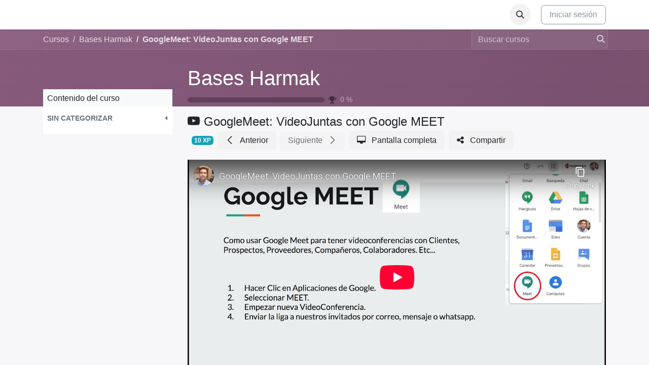

--- FILE ---
content_type: text/html; charset=utf-8
request_url: https://odoo.harmak.com/slides/slide/googlemeet-videojuntas-con-google-meet-16
body_size: 11793
content:
<!DOCTYPE html>
        
<html lang="es-MX" data-website-id="1" data-main-object="slide.slide(16,)">
    <head>
        <meta charset="utf-8"/>
        <meta http-equiv="X-UA-Compatible" content="IE=edge"/>
        <meta name="viewport" content="width=device-width, initial-scale=1"/>
        <meta name="generator" content="Odoo"/>
        <meta name="description" content="Como hacer videojuntas con Google Meet."/>
            
        <meta property="og:type" content="website"/>
        <meta property="og:title" content="GoogleMeet: VideoJuntas con Google MEET"/>
        <meta property="og:site_name" content="Harmak"/>
        <meta property="og:url" content="https://odoo.harmak.com/slides/slide/googlemeet-videojuntas-con-google-meet-16"/>
        <meta property="og:image" content="https://odoo.harmak.com/web/image/slide.slide/16/image_1024?unique=691689a"/>
        <meta property="og:description" content="Como hacer videojuntas con Google Meet."/>
            
        <meta name="twitter:card" content="summary_large_image"/>
        <meta name="twitter:title" content="GoogleMeet: VideoJuntas con Google MEET"/>
        <meta name="twitter:image" content="https://odoo.harmak.com/web/image/slide.slide/16/image_1024?unique=691689a"/>
        <meta name="twitter:description" content="Como hacer videojuntas con Google Meet."/>
        
        <link rel="canonical" href="https://odoo.harmak.com/slides/slide/googlemeet-videojuntas-con-google-meet-16"/>
        
        <link rel="preconnect" href="https://fonts.gstatic.com/" crossorigin=""/>
        <title>GoogleMeet: VideoJuntas con Google MEET | Harmak</title>
        <link type="image/x-icon" rel="shortcut icon" href="/web/image/website/1/favicon?unique=ff3f8c4"/>
        <link rel="preload" href="/web/static/src/libs/fontawesome/fonts/fontawesome-webfont.woff2?v=4.7.0" as="font" crossorigin=""/>
        <link type="text/css" rel="stylesheet" href="/web/assets/1/b5342c5/web.assets_frontend.min.css"/>
        <script id="web.layout.odooscript" type="text/javascript">
            var odoo = {
                csrf_token: "d3a8a6b20a98709203012fff6f492cf85e83b6e8o1800994076",
                debug: "",
            };
        </script>
        <script type="text/javascript">
            odoo.__session_info__ = {"is_admin": false, "is_system": false, "is_public": true, "is_website_user": true, "user_id": false, "is_frontend": true, "profile_session": null, "profile_collectors": null, "profile_params": null, "show_effect": true, "currencies": {"1": {"symbol": "\u20ac", "position": "after", "digits": [69, 2]}, "33": {"symbol": "$", "position": "before", "digits": [69, 2]}, "2": {"symbol": "$", "position": "before", "digits": [69, 2]}}, "bundle_params": {"lang": "en_US", "website_id": 1}, "websocket_worker_version": "17.0-1", "translationURL": "/website/translations", "cache_hashes": {"translations": "9596f34b9bab9dc73031fc2c93cb04902c10dd5c"}, "geoip_country_code": null, "geoip_phone_code": null, "lang_url_code": "es_MX"};
            if (!/(^|;\s)tz=/.test(document.cookie)) {
                const userTZ = Intl.DateTimeFormat().resolvedOptions().timeZone;
                document.cookie = `tz=${userTZ}; path=/`;
            }
        </script>
        <script type="text/javascript" defer="defer" src="/web/assets/1/9ee6232/web.assets_frontend_minimal.min.js" onerror="__odooAssetError=1"></script>
        <script type="text/javascript" defer="defer" data-src="/web/assets/1/60d023d/web.assets_frontend_lazy.min.js" onerror="__odooAssetError=1"></script>
        
        <!-- Google Tag Manager -->
<script>(function(w,d,s,l,i){w[l]=w[l]||[];w[l].push({'gtm.start':
new Date().getTime(),event:'gtm.js'});var f=d.getElementsByTagName(s)[0],
j=d.createElement(s),dl=l!='dataLayer'?'&amp;l='+l:'';j.async=true;j.src=
'https://www.googletagmanager.com/gtm.js?id='+i+dl;f.parentNode.insertBefore(j,f);
})(window,document,'script','dataLayer','GTM-579MKBL');</script>
<!-- End Google Tag Manager -->
<meta name="google-site-verification" content="_CGVghrEvYP-6Pwuax7hT2w9cL5I3dGLW6p400JFGGY" />
<meta name="facebook-domain-verification" content="2t3bjh1hubccs58lbsn2liljqdm0rz" />
<!-- Meta Pixel Code -->
<script>
!function(f,b,e,v,n,t,s)
{if(f.fbq)return;n=f.fbq=function(){n.callMethod?
n.callMethod.apply(n,arguments):n.queue.push(arguments)};
if(!f._fbq)f._fbq=n;n.push=n;n.loaded=!0;n.version='2.0';
n.queue=[];t=b.createElement(e);t.async=!0;
t.src=v;s=b.getElementsByTagName(e)[0];
s.parentNode.insertBefore(t,s)}(window, document,'script',
'https://connect.facebook.net/en_US/fbevents.js');
fbq('init', '3446670948724446');
fbq('track', 'PageView');
</script>
<noscript><img height="1" width="1" style="display:none"
src="https://www.facebook.com/tr?id=3446670948724446&ev=PageView&noscript=1"
/></noscript>
<!-- End Meta Pixel Code -->

    </head>
    <body class="o_wslides_body">



        <div id="wrapwrap" class="   ">
                <header id="top" data-anchor="true" data-name="Header" data-extra-items-toggle-aria-label="Botón de elementos adicionales" class="   o_header_standard" style=" ">
                    
    <nav data-name="Navbar" aria-label="Main" class="navbar navbar-expand-lg navbar-light o_colored_level o_cc d-none d-lg-block shadow-sm ">
        

            <div id="o_main_nav" class="o_main_nav container">
                
    <span id="o_fake_navbar_brand"></span>
                
    <ul id="top_menu" role="menu" class="nav navbar-nav top_menu o_menu_loading me-auto">
        

                    
    <li role="presentation" class="nav-item">
        <a role="menuitem" href="/" class="nav-link ">
            <span>Inicio</span>
        </a>
    </li>
    <li role="presentation" class="nav-item dropdown ">
        <a data-bs-toggle="dropdown" href="#" role="menuitem" class="nav-link dropdown-toggle   ">
            <span>Help</span>
        </a>
        <ul role="menu" class="dropdown-menu ">
    <li role="presentation" class="">
        <a role="menuitem" href="/helpdesk/solicitud-de-credito-hma-34" class="dropdown-item ">
            <span>Solicitud de Crédito HMA</span>
        </a>
    </li>
    <li role="presentation" class="">
        <a role="menuitem" href="/helpdesk/15" class="dropdown-item ">
            <span>Solicitud de Crédito HMC</span>
        </a>
    </li>
    <li role="presentation" class="">
        <a role="menuitem" href="/helpdesk/solicitud-de-credito-hpa-18" class="dropdown-item ">
            <span>Solicitud de Crédito HPA</span>
        </a>
    </li>
    <li role="presentation" class="">
        <a role="menuitem" href="https://odoo.harmak.com/helpdesk/solicitud-de-credito-hno-43" class="dropdown-item ">
            <span>Solicitud de Credito HNO</span>
        </a>
    </li>
    <li role="presentation" class="">
        <a role="menuitem" href="/helpdesk/27" class="dropdown-item ">
            <span>Incidencia Concreto HMC</span>
        </a>
    </li>
    <li role="presentation" class="">
        <a role="menuitem" href="/helpdesk/28" class="dropdown-item ">
            <span>Incidencia Losas La Piedad HMC</span>
        </a>
    </li>
    <li role="presentation" class="">
        <a role="menuitem" href="/helpdesk/21" class="dropdown-item ">
            <span>Incidencia Materiales HMC</span>
        </a>
    </li>
    <li role="presentation" class="">
        <a role="menuitem" href="/helpdesk/incidencia-materiales-hpa-31" class="dropdown-item ">
            <span>Incidencia Materiales HPA</span>
        </a>
    </li>
    <li role="presentation" class="">
        <a role="menuitem" href="/helpdesk/incidencia-concreto-hpa-32" class="dropdown-item ">
            <span>Incidencia Concreto HPA</span>
        </a>
    </li>
    <li role="presentation" class="">
        <a role="menuitem" href="/helpdesk/refacturaciones-hpa-29" class="dropdown-item ">
            <span>Refacturaciones HPA</span>
        </a>
    </li>
    <li role="presentation" class="">
        <a role="menuitem" href="/helpdesk/solicitud-ved-hpa-30" class="dropdown-item ">
            <span>Solicitud VED HPA</span>
        </a>
    </li>
    <li role="presentation" class="">
        <a role="menuitem" href="/helpdesk/11" class="dropdown-item ">
            <span>Solicitud dinero de Devolución de Clientes</span>
        </a>
    </li>
        </ul>
        
    </li>
                
    </ul>
                
                <ul class="navbar-nav align-items-center gap-2 flex-shrink-0 justify-content-end ps-3">
                    
                    
        <li class="">
                <div class="modal fade css_editable_mode_hidden" id="o_search_modal" aria-hidden="true" tabindex="-1">
                    <div class="modal-dialog modal-lg pt-5">
                        <div class="modal-content mt-5">
    <form method="get" class="o_searchbar_form o_wait_lazy_js s_searchbar_input " action="/website/search" data-snippet="s_searchbar_input">
            <div role="search" class="input-group input-group-lg">
        <input type="search" name="search" class="search-query form-control oe_search_box border-0 bg-light border border-end-0 p-3" placeholder="Buscar…" data-search-type="all" data-limit="5" data-display-image="true" data-display-description="true" data-display-extra-link="true" data-display-detail="true" data-order-by="name asc"/>
        <button type="submit" aria-label="Búsqueda" title="Búsqueda" class="btn oe_search_button border border-start-0 px-4 bg-o-color-4">
            <i class="oi oi-search"></i>
        </button>
    </div>

            <input name="order" type="hidden" class="o_search_order_by" value="name asc"/>
            
    
        </form>
                        </div>
                    </div>
                </div>
                <a data-bs-target="#o_search_modal" data-bs-toggle="modal" role="button" title="Búsqueda" href="#" class="btn rounded-circle p-1 lh-1 o_navlink_background text-reset o_not_editable">
                    <i class="oi oi-search fa-stack lh-lg"></i>
                </a>
        </li>
                    
        <li class="">
                <div data-name="Text" class="s_text_block ">
                    <a href="tel:+1555-555-5556" class="nav-link o_nav-link_secondary p-2" data-bs-original-title="" title="">&nbsp;<br/></a>
                </div>
        </li>
                    
                    
                    
            <li class=" o_no_autohide_item">
                <a href="/web/login" class="btn btn-outline-secondary">Iniciar sesión</a>
            </li>
                    
        
        
                    
                </ul>
            </div>
        
    </nav>
    <nav data-name="Navbar" aria-label="Mobile" class="navbar  navbar-light o_colored_level o_cc o_header_mobile d-block d-lg-none shadow-sm px-0 ">
        

        <div class="o_main_nav container flex-wrap justify-content-between">
            
    <span id="o_fake_navbar_brand"></span>
            <ul class="o_header_mobile_buttons_wrap navbar-nav flex-row align-items-center gap-2 mb-0">
                <li class="o_not_editable">
                    <button class="nav-link btn me-auto p-2 o_not_editable" type="button" data-bs-toggle="offcanvas" data-bs-target="#top_menu_collapse_mobile" aria-controls="top_menu_collapse_mobile" aria-expanded="false" aria-label="Alternar navegación">
                        <span class="navbar-toggler-icon"></span>
                    </button>
                </li>
            </ul>
            <div id="top_menu_collapse_mobile" class="offcanvas offcanvas-end o_navbar_mobile">
                <div class="offcanvas-header justify-content-end o_not_editable">
                    <button type="button" class="nav-link btn-close" data-bs-dismiss="offcanvas" aria-label="Cerrar"></button>
                </div>
                <div class="offcanvas-body d-flex flex-column justify-content-between h-100 w-100">
                    <ul class="navbar-nav">
                        
                        
        <li class="">
    <form method="get" class="o_searchbar_form o_wait_lazy_js s_searchbar_input " action="/website/search" data-snippet="s_searchbar_input">
            <div role="search" class="input-group mb-3">
        <input type="search" name="search" class="search-query form-control oe_search_box border-0 bg-light rounded-start-pill text-bg-light ps-3" placeholder="Buscar…" data-search-type="all" data-limit="0" data-display-image="true" data-display-description="true" data-display-extra-link="true" data-display-detail="true" data-order-by="name asc"/>
        <button type="submit" aria-label="Búsqueda" title="Búsqueda" class="btn oe_search_button rounded-end-pill bg-o-color-3 pe-3">
            <i class="oi oi-search"></i>
        </button>
    </div>

            <input name="order" type="hidden" class="o_search_order_by" value="name asc"/>
            
    
        </form>
        </li>
                        
    <ul role="menu" class="nav navbar-nav top_menu  ">
        

                            
    <li role="presentation" class="nav-item">
        <a role="menuitem" href="/" class="nav-link ">
            <span>Inicio</span>
        </a>
    </li>
    <li role="presentation" class="nav-item dropdown ">
        <a data-bs-toggle="dropdown" href="#" role="menuitem" class="nav-link dropdown-toggle   d-flex justify-content-between align-items-center">
            <span>Help</span>
        </a>
        <ul role="menu" class="dropdown-menu position-relative rounded-0 o_dropdown_without_offset">
    <li role="presentation" class="">
        <a role="menuitem" href="/helpdesk/solicitud-de-credito-hma-34" class="dropdown-item ">
            <span>Solicitud de Crédito HMA</span>
        </a>
    </li>
    <li role="presentation" class="">
        <a role="menuitem" href="/helpdesk/15" class="dropdown-item ">
            <span>Solicitud de Crédito HMC</span>
        </a>
    </li>
    <li role="presentation" class="">
        <a role="menuitem" href="/helpdesk/solicitud-de-credito-hpa-18" class="dropdown-item ">
            <span>Solicitud de Crédito HPA</span>
        </a>
    </li>
    <li role="presentation" class="">
        <a role="menuitem" href="https://odoo.harmak.com/helpdesk/solicitud-de-credito-hno-43" class="dropdown-item ">
            <span>Solicitud de Credito HNO</span>
        </a>
    </li>
    <li role="presentation" class="">
        <a role="menuitem" href="/helpdesk/27" class="dropdown-item ">
            <span>Incidencia Concreto HMC</span>
        </a>
    </li>
    <li role="presentation" class="">
        <a role="menuitem" href="/helpdesk/28" class="dropdown-item ">
            <span>Incidencia Losas La Piedad HMC</span>
        </a>
    </li>
    <li role="presentation" class="">
        <a role="menuitem" href="/helpdesk/21" class="dropdown-item ">
            <span>Incidencia Materiales HMC</span>
        </a>
    </li>
    <li role="presentation" class="">
        <a role="menuitem" href="/helpdesk/incidencia-materiales-hpa-31" class="dropdown-item ">
            <span>Incidencia Materiales HPA</span>
        </a>
    </li>
    <li role="presentation" class="">
        <a role="menuitem" href="/helpdesk/incidencia-concreto-hpa-32" class="dropdown-item ">
            <span>Incidencia Concreto HPA</span>
        </a>
    </li>
    <li role="presentation" class="">
        <a role="menuitem" href="/helpdesk/refacturaciones-hpa-29" class="dropdown-item ">
            <span>Refacturaciones HPA</span>
        </a>
    </li>
    <li role="presentation" class="">
        <a role="menuitem" href="/helpdesk/solicitud-ved-hpa-30" class="dropdown-item ">
            <span>Solicitud VED HPA</span>
        </a>
    </li>
    <li role="presentation" class="">
        <a role="menuitem" href="/helpdesk/11" class="dropdown-item ">
            <span>Solicitud dinero de Devolución de Clientes</span>
        </a>
    </li>
        </ul>
        
    </li>
                        
    </ul>
                        
        <li class="">
                <div data-name="Text" class="s_text_block mt-2 border-top pt-2 o_border_contrast">
                    <a href="tel:+1555-555-5556" class="nav-link o_nav-link_secondary p-2" data-bs-original-title="" title="">&nbsp;<br/></a>
                </div>
        </li>
                        
                    </ul>
                    <ul class="navbar-nav gap-2 mt-3 w-100">
                        
            <li class=" o_no_autohide_item">
                <a href="/web/login" class="btn btn-outline-secondary w-100">Iniciar sesión</a>
            </li>
                        
        
        
                        
                        
                    </ul>
                </div>
            </div>
        </div>
    
    </nav>
    
        </header>
                <main>
                    
        <div id="wrap" class="wrap o_wslides_wrap">
    <div data-name="Portada" style="background-color: rgba(0, 0, 0, 0); background-image: linear-gradient(120deg, #875A7B, #78516F);" data-use_size="True" data-use_filters="True" data-use_text_align="True" data-res-model="slide.channel" data-res-id="1" class="o_record_cover_container d-flex flex-column h-100 o_colored_level o_cc o_cc3 cover_auto  ">
        <div class="o_record_cover_component o_record_cover_image " style="background-image: none;"></div>
        <div class="o_record_cover_component o_record_cover_filter oe_black" style="opacity: 0;"></div>
        

                <div class="o_wslides_lesson_header position-relative pb-0 pt-2 pt-md-5">
    <div class="o_wslides_course_nav">
        <div class="container">
            <div class="row align-items-center justify-content-between">
                
                <nav aria-label="migas de pan" class="col-md-8 d-none d-md-flex">
                    <ol class="breadcrumb flex-nowrap bg-transparent mb-0 ps-0 py-0 overflow-hidden">
                        <li class="breadcrumb-item flex-shrink-0">
                            <a href="/slides" title="Cursos">Cursos</a>
                        </li>
                        <li class="breadcrumb-item text-truncate ">
                            <a class="text-truncate d-block" href="/slides/bases-harmak-1"><span title="Bases Harmak">Bases Harmak</span></a>
                        </li>
                        <li class="breadcrumb-item text-truncate fw-bold">
                            <a href="/slides/slide/googlemeet-videojuntas-con-google-meet-16"><span title="GoogleMeet: VideoJuntas con Google MEET">GoogleMeet: VideoJuntas con Google MEET</span></a>
                        </li>
                    </ol>
                </nav>

                <div class="col-md-4 d-none d-md-flex flex-row align-items-center justify-content-end">
                    
    <form method="get" class="o_searchbar_form o_wait_lazy_js s_searchbar_input " action="/slides/all" data-snippet="s_searchbar_input">
            <div role="search" class="input-group o_wslides_course_nav_search ms-1 position-relative">
        <input type="search" name="search" class="search-query form-control oe_search_box border-0 bg-light border-0 rounded-0 bg-transparent" placeholder="Buscar cursos" data-search-type="slides" data-limit="5" data-display-image="true" data-display-description="true" data-display-extra-link="true" data-display-detail="false" data-order-by="name asc"/>
        <button type="submit" aria-label="Búsqueda" title="Búsqueda" class="btn oe_search_button btn-link rounded-0 pe-1">
            <i class="oi oi-search"></i>
        </button>
    </div>

            <input name="order" type="hidden" class="o_search_order_by" value="name asc"/>
            
                    
        </form>
                </div>

                
                <div class="col d-md-none py-1">
                    <div class="btn-group w-100 position-relative" role="group" aria-label="Subnavegación móvil">
                        <div class="btn-group w-100">
                            <a class="btn bg-black-25 text-white dropdown-toggle" href="#" role="button" data-bs-toggle="dropdown" aria-haspopup="true" aria-expanded="false">Navegación</a>

                            <div class="dropdown-menu">
                                <a class="dropdown-item" href="/slides">Inicio</a>
                                <a class="dropdown-item active" href="/slides/bases-harmak-1">
                                    └<span class="ms-1">Bases Harmak</span>
                                </a>
                                 <a class="dropdown-item active" href="/slides/slide/googlemeet-videojuntas-con-google-meet-16">
                                    └<span class="ms-1">GoogleMeet: VideoJuntas con Google MEET</span>
                                </a>
                            </div>
                        </div>

                        <div class="btn-group ms-1 position-static">
                            <a class="btn bg-black-25 text-white dropdown-toggle" href="#" role="button" data-bs-toggle="dropdown" aria-haspopup="true" aria-expanded="false" aria-label="Buscar"><i class="fa fa-search"></i></a>
                            <div class="dropdown-menu dropdown-menu-end w-100" style="right: 10px;">
    <form method="get" class="o_searchbar_form o_wait_lazy_js s_searchbar_input " action="/slides/bases-harmak-1" data-snippet="s_searchbar_input">
            <div role="search" class="input-group px-3">
        <input type="search" name="search" class="search-query form-control oe_search_box border-0 bg-light None" placeholder="Buscar cursos" data-search-type="slides" data-limit="5" data-display-image="true" data-display-description="true" data-display-extra-link="true" data-display-detail="false" data-order-by="name asc"/>
        <button type="submit" aria-label="Búsqueda" title="Búsqueda" class="btn oe_search_button btn-light">
            <i class="oi oi-search"></i>
        </button>
    </div>

            <input name="order" type="hidden" class="o_search_order_by" value="name asc"/>
            
                                
        </form>
                            </div>
                        </div>
                    </div>
                </div>
            </div>
        </div>
    </div>
                    <div class="container o_wslides_lesson_header_container mt-5 mt-md-3 mt-xl-4">
                        <div class="row align-items-md-stretch">
                            <div class="col-12 col-sm-9 d-flex flex-column col-lg-6 offset-lg-3">
                                <h2 class="fw-medium w-100 text-truncate overflow-hidden">
                                    <a class="text-white text-decoration-none" href="/slides/bases-harmak-1">Bases Harmak</a>
                                </h2>
                                <div class="o_wslides_channel_completion_progressbar d-flex align-items-center pb-3">
                                    <div class="progress w-50 bg-black-25" style="height: 10px;">
                                        <div class="progress-bar rounded-start bg-info" role="progressbar" aria-label="Barra de progreso" aria-valuemin="0" aria-valuemax="100" style="width: 0%;">
                                        </div>
                                    </div>
                                    <i class="fa fa-trophy m-0 ms-2 p-0 text-black-50"></i>
                                    <small class="ms-2 text-white-50"><span class="o_wslides_progress_percentage">0</span> %</small>
                                </div>
                            </div>
                            <div class="o_wslides_channel_completion_completed col-12 col-sm-3 d-none">
                                <h2>
                                    <small><span class="badge rounded-pill text-bg-success fw-normal"><i class="fa fa-check"></i> Completado</span></small>
                                </h2>
                            </div>
                        </div>
                    </div>
                </div>
            
    </div>
            <div class="container o_wslides_lesson_main">
                <div class="row">
                    <div class="o_wslides_lesson_aside col-lg-3 ">
    <div class="o_wslides_lesson_aside_list position-relative bg-white border-bottom mt-4">
        <div class="bg-100 text-1000 h6 my-0 text-decoration-none border-bottom d-flex align-items-center justify-content-between">
            <span class="p-2">Contenido del curso</span>
            <a href="#collapse_slide_aside" data-bs-toggle="collapse" class="d-lg-none p-2 text-decoration-none o_wslides_lesson_aside_collapse">
                <i class="oi oi-chevron-down d-lg-none"></i>
            </a>
        </div>
        <ul id="collapse_slide_aside" class="list-unstyled my-0 pb-3 collapse d-lg-block">
    <li class="o_wslides_fs_sidebar_section mt-2">
        <a data-bs-toggle="collapse" role="button" class="o_wslides_lesson_aside_list_link ps-2 text-600 text-uppercase text-decoration-none p-1 small d-flex" href="#collapse-0" id="category-collapse-0" aria-expanded="false" aria-controls="collapse-0">
                <b>Sin categorizar</b>
            <div class="flex-grow-1"></div>
            <i class="fa fa-fw fa-caret-left" role="img"></i>
            <i class="fa fa-fw fa-caret-down" role="img"></i>
        </a>
        <ul class="collapse  p-0 m-0 list-unstyled" id="collapse-0">
                <li class="p-0 pb-1">
                    <div class="o_wslides_lesson_aside_list_link d-flex p-1 text-muted" data-id="16">
                        <a href="#" class="d-flex text-decoration-none mw-100 overflow-hidden text-muted">
                            <div class="o_wslides_lesson_link_name text-truncate" title="Reflexión: Las Naranjas">
                                <span>Reflexión: Las Naranjas</span>
                                <span class="align-items-end">
                                    <span class="badge rounded-pill text-bg-light text-600">
                                        10 xp
                                    </span>
                                </span>
                            </div>
                        </a>
                    </div>
                    <ul class="o_wslides_lesson_aside_list_links list-group mb-1 list-unstyled fw-light"><div class="o_wslides_js_course_join o_wslides_no_access ps-3">
                            <li class="text-decoration-none small">
                                <i class="fa fa-download"></i>
    <a class="o_wslides_js_course_join_link" href="#" data-channel-enroll="public" data-channel-id="1">Unirse a este curso</a> para acceder a recursos
                            </li>
                        </div>
                        <li class="ps-3">
                            <span class="o_wslides_lesson_aside_list_link text-decoration-none small text-600 text-muted">
                                <i class="fa fa-flag text-warning"></i> Prueba
                            </span>
                        </li>
                    </ul>
                </li>
                <li class="p-0 pb-1">
                    <div class="o_wslides_lesson_aside_list_link d-flex p-1 " data-id="16">
                        <a href="/slides/slide/gmail-como-administrar-pendientes-en-gmail-2" class="d-flex text-decoration-none mw-100 overflow-hidden ">
                            <div class="o_wslides_lesson_link_name text-truncate" title="GMAIL: Como administrar pendientes en GMAIL">
                                <span>GMAIL: Como administrar pendientes en GMAIL</span>
                                <span class="align-items-end">
                                    <span class="badge rounded-pill text-bg-light text-600">
                                        10 xp
                                    </span>
                                </span>
                            </div>
                        </a>
                    </div>
                    <ul class="o_wslides_lesson_aside_list_links list-group mb-1 list-unstyled fw-light"><div class="o_wslides_js_course_join o_wslides_no_access ps-3">
                            <li class="text-decoration-none small">
                                <i class="fa fa-download"></i>
    <a class="o_wslides_js_course_join_link" href="#" data-channel-enroll="public" data-channel-id="1">Unirse a este curso</a> para acceder a recursos
                            </li>
                        </div>
                        <li class="ps-3">
                            <a class="o_wslides_lesson_aside_list_link text-decoration-none small text-600" href="/slides/slide/gmail-como-administrar-pendientes-en-gmail-2#lessonQuiz">
                                <i class="fa fa-flag text-warning"></i> Prueba
                            </a>
                        </li>
                    </ul>
                </li>
                <li class="p-0 pb-1">
                    <div class="o_wslides_lesson_aside_list_link d-flex p-1 " data-id="16">
                        <a href="/slides/slide/gmail-crear-firma-y-ligar-a-whatsapp-5" class="d-flex text-decoration-none mw-100 overflow-hidden ">
                            <div class="o_wslides_lesson_link_name text-truncate" title="GMAIL: Crear Firma y Ligar a Whatsapp">
                                <span>GMAIL: Crear Firma y Ligar a Whatsapp</span>
                                <span class="align-items-end">
                                    <span class="badge rounded-pill text-bg-light text-600">
                                        10 xp
                                    </span>
                                </span>
                            </div>
                        </a>
                    </div>
                    <ul class="o_wslides_lesson_aside_list_links list-group mb-1 list-unstyled fw-light"><div class="o_wslides_js_course_join o_wslides_no_access ps-3">
                            <li class="text-decoration-none small">
                                <i class="fa fa-download"></i>
    <a class="o_wslides_js_course_join_link" href="#" data-channel-enroll="public" data-channel-id="1">Unirse a este curso</a> para acceder a recursos
                            </li>
                        </div>
                        <li class="ps-3">
                            <a class="o_wslides_lesson_aside_list_link text-decoration-none small text-600" href="/slides/slide/gmail-crear-firma-y-ligar-a-whatsapp-5#lessonQuiz">
                                <i class="fa fa-flag text-warning"></i> Prueba
                            </a>
                        </li>
                    </ul>
                </li>
                <li class="p-0 pb-1">
                    <div class="o_wslides_lesson_aside_list_link d-flex p-1 " data-id="16">
                        <a href="/slides/slide/opera-cumples-que-son-y-cual-es-el-objetivo-10" class="d-flex text-decoration-none mw-100 overflow-hidden ">
                            <div class="o_wslides_lesson_link_name text-truncate" title="OPERA: CUMPLES. Qué son y cuál es el objetivo.">
                                <span>OPERA: CUMPLES. Qué son y cuál es el objetivo.</span>
                                <span class="align-items-end">
                                    <span class="badge rounded-pill text-bg-light text-600">
                                        10 xp
                                    </span>
                                </span>
                            </div>
                        </a>
                    </div>
                    <ul class="o_wslides_lesson_aside_list_links list-group mb-1 list-unstyled fw-light"><div class="o_wslides_js_course_join o_wslides_no_access ps-3">
                            <li class="text-decoration-none small">
                                <i class="fa fa-download"></i>
    <a class="o_wslides_js_course_join_link" href="#" data-channel-enroll="public" data-channel-id="1">Unirse a este curso</a> para acceder a recursos
                            </li>
                        </div>
                        <li class="ps-3">
                            <a class="o_wslides_lesson_aside_list_link text-decoration-none small text-600" href="/slides/slide/opera-cumples-que-son-y-cual-es-el-objetivo-10#lessonQuiz">
                                <i class="fa fa-flag text-warning"></i> Prueba
                            </a>
                        </li>
                    </ul>
                </li>
                <li class="p-0 pb-1">
                    <div class="o_wslides_lesson_aside_list_link d-flex p-1 " data-id="16">
                        <a href="/slides/slide/sai-escritorio-remoto-como-entrar-al-sai-usando-escritorio-remoto-de-windows-11" class="d-flex text-decoration-none mw-100 overflow-hidden ">
                            <div class="o_wslides_lesson_link_name text-truncate" title="SAI: ESCRITORIO REMOTO: Como entrar al SAI usando Escritorio Remoto de Windows.">
                                <span>SAI: ESCRITORIO REMOTO: Como entrar al SAI usando Escritorio Remoto de Windows.</span>
                                <span class="align-items-end">
                                    <span class="badge rounded-pill text-bg-light text-600">
                                        10 xp
                                    </span>
                                </span>
                            </div>
                        </a>
                    </div>
                    <ul class="o_wslides_lesson_aside_list_links list-group mb-1 list-unstyled fw-light"><div class="o_wslides_js_course_join o_wslides_no_access ps-3">
                            <li class="text-decoration-none small">
                                <i class="fa fa-download"></i>
    <a class="o_wslides_js_course_join_link" href="#" data-channel-enroll="public" data-channel-id="1">Unirse a este curso</a> para acceder a recursos
                            </li>
                        </div>
                        <li class="ps-3">
                            <a class="o_wslides_lesson_aside_list_link text-decoration-none small text-600" href="/slides/slide/sai-escritorio-remoto-como-entrar-al-sai-usando-escritorio-remoto-de-windows-11#lessonQuiz">
                                <i class="fa fa-flag text-warning"></i> Prueba
                            </a>
                        </li>
                    </ul>
                </li>
                <li class="p-0 pb-1">
                    <div class="o_wslides_lesson_aside_list_link d-flex p-1 " data-id="16">
                        <a href="/slides/slide/opera-cumples-varios-13" class="d-flex text-decoration-none mw-100 overflow-hidden ">
                            <div class="o_wslides_lesson_link_name text-truncate" title="OPERA: CUMPLES VARIOS.">
                                <span>OPERA: CUMPLES VARIOS.</span>
                                <span class="align-items-end">
                                    <span class="badge rounded-pill text-bg-light text-600">
                                        10 xp
                                    </span>
                                </span>
                            </div>
                        </a>
                    </div>
                    <ul class="o_wslides_lesson_aside_list_links list-group mb-1 list-unstyled fw-light"><div class="o_wslides_js_course_join o_wslides_no_access ps-3">
                            <li class="text-decoration-none small">
                                <i class="fa fa-download"></i>
    <a class="o_wslides_js_course_join_link" href="#" data-channel-enroll="public" data-channel-id="1">Unirse a este curso</a> para acceder a recursos
                            </li>
                        </div>
                        <li class="ps-3">
                            <a class="o_wslides_lesson_aside_list_link text-decoration-none small text-600" href="/slides/slide/opera-cumples-varios-13#lessonQuiz">
                                <i class="fa fa-flag text-warning"></i> Prueba
                            </a>
                        </li>
                    </ul>
                </li>
                <li class="p-0 pb-1">
                    <div class="o_wslides_lesson_aside_list_link d-flex p-1 " data-id="16">
                        <a href="/slides/slide/opera-cumples-tareas-recurrente-14" class="d-flex text-decoration-none mw-100 overflow-hidden ">
                            <div class="o_wslides_lesson_link_name text-truncate" title="OPERA: CUMPLES: Tareas Recurrente">
                                <span>OPERA: CUMPLES: Tareas Recurrente</span>
                                <span class="align-items-end">
                                    <span class="badge rounded-pill text-bg-light text-600">
                                        10 xp
                                    </span>
                                </span>
                            </div>
                        </a>
                    </div>
                    <ul class="o_wslides_lesson_aside_list_links list-group mb-1 list-unstyled fw-light"><div class="o_wslides_js_course_join o_wslides_no_access ps-3">
                            <li class="text-decoration-none small">
                                <i class="fa fa-download"></i>
    <a class="o_wslides_js_course_join_link" href="#" data-channel-enroll="public" data-channel-id="1">Unirse a este curso</a> para acceder a recursos
                            </li>
                        </div>
                        <li class="ps-3">
                            <a class="o_wslides_lesson_aside_list_link text-decoration-none small text-600" href="/slides/slide/opera-cumples-tareas-recurrente-14#lessonQuiz">
                                <i class="fa fa-flag text-warning"></i> Prueba
                            </a>
                        </li>
                    </ul>
                </li>
                <li class="p-0 pb-1">
                    <div class="o_wslides_lesson_aside_list_link d-flex p-1 bg-100 active" data-id="16">
                        <a href="/slides/slide/googlemeet-videojuntas-con-google-meet-16" class="d-flex text-decoration-none mw-100 overflow-hidden ">
                            <div class="o_wslides_lesson_link_name text-truncate" title="GoogleMeet: VideoJuntas con Google MEET">
                                <span>GoogleMeet: VideoJuntas con Google MEET</span>
                                <span class="align-items-end">
                                    <span class="badge rounded-pill text-bg-light text-600">
                                        10 xp
                                    </span>
                                </span>
                            </div>
                        </a>
                    </div>
                    <ul class="o_wslides_lesson_aside_list_links list-group mb-1 list-unstyled fw-light"><div class="o_wslides_js_course_join o_wslides_no_access ps-3">
                            <li class="text-decoration-none small">
                                <i class="fa fa-download"></i>
    <a class="o_wslides_js_course_join_link" href="#" data-channel-enroll="public" data-channel-id="1">Unirse a este curso</a> para acceder a recursos
                            </li>
                        </div>
                        <li class="ps-3">
                            <a class="o_wslides_lesson_aside_list_link text-decoration-none small text-600" href="/slides/slide/googlemeet-videojuntas-con-google-meet-16#lessonQuiz">
                                <i class="fa fa-flag text-warning"></i> Prueba
                            </a>
                        </li>
                    </ul>
                </li>
        </ul>
    </li>
        </ul>
    </div>
                    </div>
                    <div class="o_wslides_lesson_content col-lg-9 ">
    <div class="d-flex flex-wrap align-items-start my-3 w-100">
        <div class="col-12 col-md order-2 order-md-1 d-flex">
            <div class="d-flex align-items-start overflow-hidden">
                <h1 class="h4 my-0 d-flex flex_row overflow-hidden">
                    <i class="fa fa-youtube-play me-2"></i>
                    <span class="text-truncate">GoogleMeet: VideoJuntas con Google MEET</span>
                </h1>
            </div>
        </div>
        <div class="col-12 col-md order-1 order-md-2 text-nowrap flex-grow-0 d-flex flex-wrap flex-md-nowrap justify-content-center justify-content-md-end align-items-center mb-3 mb-md-0">
            <span style="flex-basis: 100%" class="mx-2 my-1 badge text-bg-info">
                
                    <span>10</span>
                    <span>XP</span>
            </span>
            <div class="btn-group flex-grow-1 flex-sm-0 my-1" role="group" aria-label="Navegación de lección">
                <a role="button" aria-label="Anterior" class="o_wslides_nav_button btn btn-light border my-auto  me-2" href="/slides/slide/opera-cumples-tareas-recurrente-14">
                    <i class="oi oi-chevron-left me-2"></i> <span class="d-none d-sm-inline-block">Anterior</span>
                </a>
                <a role="button" aria-label="Siguiente" class="o_wslides_nav_button btn btn-light border my-auto disabled" aria-disabled="true" href="#">
                    <span class="d-none d-sm-inline-block">Siguiente</span> <i class="oi oi-chevron-right ms-2"></i>
                </a>
            </div>
            <a class="btn btn-light border ms-2 my-1" role="button" aria-label="Pantalla completa" href="/slides/slide/googlemeet-videojuntas-con-google-meet-16?fullscreen=1">
                <i class="fa fa-desktop me-xl-2 my-1"></i>
                <span class="d-none d-xl-inline-block">Pantalla completa</span>
            </a>
             <a class="btn btn-light border ms-2 my-1" role="button" data-bs-toggle="modal" aria-label="Compartir" data-bs-target="#slideShareModal_16">
                <i class="fa fa-share-alt me-xl-2 my-1"></i>
                <span class="d-none d-xl-inline-block">Compartir</span>
            </a>
        </div>
    </div>
    <div class="oe_structure oe_empty" id="oe_structure_website_slides_lesson_top_1" data-editor-message="LOS BLOQUES DE CREACIÓN QUE SE DEJEN AQUÍ APARECERÁN EN TODOS LOS CURSOS"></div>
    <div class="o_wslides_lesson_content_type">
        <div class="ratio ratio-16x9 embed-responsive-item mb8">
            <iframe src="//www.youtube-nocookie.com/embed/2AvSKV6dofI?theme=light" allowFullScreen="true" frameborder="0" aria-label="YouTube"></iframe>
        </div>
    </div>

    <div class="mb-5 position-relative">
        <ul class="nav nav-tabs o_wslides_lesson_nav" role="tablist">
            <li class="nav-item" role="presentation">
                <a href="#about" aria-controls="about" role="tab" data-bs-toggle="tab" class="nav-link active">
                    <i class="fa fa-home"></i> Más información
                </a>
            </li>
            <li class="nav-item" role="presentation">
                <a href="#discuss" aria-controls="discuss" role="tab" data-bs-toggle="tab" class="nav-link">
                    <i class="fa fa-comments"></i> Comentarios (<span>0</span>)
                </a>
            </li>
        </ul>
        <div class="tab-content mt-3">
            <div role="tabpanel" id="about" class="tab-pane fade in show active">
                <div><p>Como hacer videojuntas con Google Meet.</p></div>
                <div class="d-flex">
                    <span class="text-muted fw-bold me-3">Calificación</span>
                    <div class="text-muted border-start ps-3">
                        <div class="o_wslides_js_slide_like me-2">
                            <span tabindex="0" data-bs-toggle="popover" class="o_wslides_js_slide_like_up disabled" data-slide-id="16">
                                <i role="img" aria-label="Me gusta" title="Me gusta" class="fa fa-1x fa-thumbs-o-up"></i>
                                <span>0</span>
                            </span>
                            <span tabindex="0" data-bs-toggle="popover" class="o_wslides_js_slide_like_down ms-3 disabled" data-slide-id="16">
                                <i role="img" aria-label="No me gusta" title="No me gusta" class="fa fa-1x fa-thumbs-o-down"></i>
                                <span>0</span>
                            </span>
                        </div>
                    </div>
                </div>
            </div>
            <div role="tabpanel" id="discuss" class="tab-pane fade">
                    <p>
                        No hay comentarios por ahora
                            <div class="o_wslides_js_course_join o_wslides_no_access_comments d-inline">
    <a class="o_wslides_js_course_join_link" href="#" data-channel-enroll="public" data-channel-id="1">Unirse a este curso</a>
                            </div>
                            para ser el primero en comentar.
                    </p>
            </div>
        </div>
    </div>
    <div class="o_wslides_js_quiz_container" id="quiz_container" data-slide-id="16">
        <div class="row">
    <div class="o_wslides_js_lesson_quiz col" id="lessonQuiz" data-id="16" data-name="GoogleMeet: VideoJuntas con Google MEET" data-slide-category="video" data-quiz-karma-max="10" data-quiz-karma-gain="10" data-channel-id="1" data-channel-enroll="public">
    <div class="o_wslides_js_lesson_quiz_question mt-3 " data-question-id="27" data-title="Quienes pueden hacer video juntas en MEET?">
        <div class="row d-flex mb-2 mx-0">
            <div class="h4">
                <small class="text-muted">
                    <span class="o_wslides_quiz_question_sequence">1</span>.
                </small>
                <span>Quienes pueden hacer video juntas en MEET?</span>
            </div>
        </div>
        <div class="list-group">
                <a href="#" data-answer-id="93" data-text="Dirección" class="o_wslides_quiz_answer list-group-item list-group-item-action d-flex align-items-center ">
                    <label class="my-0 d-flex align-items-center justify-content-center me-2">
                        <input type="radio" class="d-none" name="27" value="93" disabled="True"/>
                        <i class="fa fa-circle text-400 "></i>
                        <i class="fa fa-times-circle text-danger d-none"></i>
                        <i class="fa fa-check-circle text-success d-none"></i>
                    </label>
                    <span>Dirección</span>
                </a>
                <a href="#" data-answer-id="94" data-text="Todos" class="o_wslides_quiz_answer list-group-item list-group-item-action d-flex align-items-center ">
                    <label class="my-0 d-flex align-items-center justify-content-center me-2">
                        <input type="radio" class="d-none" name="27" value="94" disabled="True"/>
                        <i class="fa fa-circle text-400 "></i>
                        <i class="fa fa-times-circle text-danger d-none"></i>
                        <i class="fa fa-check-circle text-success d-none"></i>
                    </label>
                    <span>Todos</span>
                </a>
                <a href="#" data-answer-id="95" data-text="Todo aquel que tenga una cuenta de Google" class="o_wslides_quiz_answer list-group-item list-group-item-action d-flex align-items-center ">
                    <label class="my-0 d-flex align-items-center justify-content-center me-2">
                        <input type="radio" class="d-none" name="27" value="95" disabled="True"/>
                        <i class="fa fa-circle text-400 "></i>
                        <i class="fa fa-times-circle text-danger d-none"></i>
                        <i class="fa fa-check-circle text-success d-none"></i>
                    </label>
                    <span>Todo aquel que tenga una cuenta de Google</span>
                </a>
            <div class="o_wslides_quiz_answer_info list-group-item list-group-item-info d-none">
                <i class="fa fa-info-circle"></i>
                <span class="o_wslides_quiz_answer_comment ms-1"></span>
            </div>
        </div>
    </div>
    <div class="o_wslides_js_lesson_quiz_question mt-3 " data-question-id="28" data-title="Desde donde podemos generar MEETS?">
        <div class="row d-flex mb-2 mx-0">
            <div class="h4">
                <small class="text-muted">
                    <span class="o_wslides_quiz_question_sequence">2</span>.
                </small>
                <span>Desde donde podemos generar MEETS?</span>
            </div>
        </div>
        <div class="list-group">
                <a href="#" data-answer-id="96" data-text="Página Google Meet y Calendario" class="o_wslides_quiz_answer list-group-item list-group-item-action d-flex align-items-center ">
                    <label class="my-0 d-flex align-items-center justify-content-center me-2">
                        <input type="radio" class="d-none" name="28" value="96" disabled="True"/>
                        <i class="fa fa-circle text-400 "></i>
                        <i class="fa fa-times-circle text-danger d-none"></i>
                        <i class="fa fa-check-circle text-success d-none"></i>
                    </label>
                    <span>Página Google Meet y Calendario</span>
                </a>
                <a href="#" data-answer-id="97" data-text="Whatsapp y Calendario" class="o_wslides_quiz_answer list-group-item list-group-item-action d-flex align-items-center ">
                    <label class="my-0 d-flex align-items-center justify-content-center me-2">
                        <input type="radio" class="d-none" name="28" value="97" disabled="True"/>
                        <i class="fa fa-circle text-400 "></i>
                        <i class="fa fa-times-circle text-danger d-none"></i>
                        <i class="fa fa-check-circle text-success d-none"></i>
                    </label>
                    <span>Whatsapp y Calendario</span>
                </a>
                <a href="#" data-answer-id="98" data-text="Página de Google Meet y Whatsapp" class="o_wslides_quiz_answer list-group-item list-group-item-action d-flex align-items-center ">
                    <label class="my-0 d-flex align-items-center justify-content-center me-2">
                        <input type="radio" class="d-none" name="28" value="98" disabled="True"/>
                        <i class="fa fa-circle text-400 "></i>
                        <i class="fa fa-times-circle text-danger d-none"></i>
                        <i class="fa fa-check-circle text-success d-none"></i>
                    </label>
                    <span>Página de Google Meet y Whatsapp</span>
                </a>
            <div class="o_wslides_quiz_answer_info list-group-item list-group-item-info d-none">
                <i class="fa fa-info-circle"></i>
                <span class="o_wslides_quiz_answer_comment ms-1"></span>
            </div>
        </div>
    </div>
        <div class="o_wslides_js_lesson_quiz_validation pt-3"></div>
    </div>
        </div>
    </div>
    <div class="mt-3 mb-3">
    </div>
    <div class="modal fade" tabindex="-1" role="dialog" aria-labelledby="slideShareModalLabel" aria-hidden="true" id="slideShareModal_16">
        <div class="modal-dialog" role="document">
            <div class="modal-content">
    <div class="modal-header">
        <h5 class="modal-title" id="slideShareModalLabel">
            Compartir este contenido
        </h5>
        <button type="button" class="btn-close" data-bs-dismiss="modal" aria-label="Cerrar"></button>
    </div>
    <div class="modal-body">
    <h5>Compartir enlace</h5>
    <div class="input-group">
        <input type="text" class="form-control o_wslides_js_share_link text-center" readonly="readonly" onclick="this.select();" id="wslides_share_link_id_16" value="https://odoo.harmak.com/slides/slide/16/share"/>
        <button class="btn btn-sm btn-primary o_clipboard_button" id="share_link_clipboard_button_id_16">
            <i class="fa fa-clipboard"></i> Copiar enlace
        </button>
    </div>
        <h5 class="mt-3">Compartir en redes sociales</h5>
    <div class="btn-group" role="group">
        <div class="s_share">
            <a class="btn border bg-white o_wslides_js_social_share" social-key="facebook" aria-label="Compartir en Facebook" title="Compartir en Facebook" target="_blank" href="https://www.facebook.com/sharer/sharer.php?u=https://odoo.harmak.com/slides/slide/16/share">
                <i class="fa fa-facebook-square fa-fw"></i>
            </a>
            <a class="btn border bg-white o_wslides_js_social_share" social-key="twitter" aria-label="Compartir en Twitter" title="Compartir en Twitter" target="_blank" href="https://twitter.com/intent/tweet?text=GoogleMeet: VideoJuntas con Google MEET&amp;url=https://odoo.harmak.com/slides/slide/16/share">
                <i class="fa fa-twitter fa-fw"></i>
            </a>
            <a class="btn border bg-white o_wslides_js_social_share" social-key="linkedin" aria-label="Compartir en Linkedin" title="Compartir en Linkedin" target="_blank" href="http://www.linkedin.com/sharing/share-offsite/?url=https://odoo.harmak.com/slides/slide/16/share">
                <i class="fa fa-linkedin fa-fw"></i>
            </a>
            <a class="btn border bg-white o_wslides_js_social_share" social-key="whatsapp" aria-label="Compartir por WhatsApp" title="Compartir por WhatsApp" target="_blank" href="https://wa.me/?text=https://odoo.harmak.com/slides/slide/16/share">
                <i class="fa fa-whatsapp fa-fw"></i>
            </a>
            <a social-key="pinterest" class="btn border bg-white o_wslides_js_social_share" aria-label="Compartir en Pinterest" title="Compartir en Pinterest" href="http://pinterest.com/pin/create/button/?url=https://odoo.harmak.com/slides/slide/16/share">
                <i class="fa fa-pinterest fa-fw"></i>
            </a>
        </div>
    </div>
    <h5 class="mt-4">Compartir por correo electrónico</h5>
    <div class="alert alert-info d-inline-block">
        <p class="mb-0">Por favor <a class="fw-bold" href="/web?redirect=https://odoo.harmak.com/slides/slide/googlemeet-videojuntas-con-google-meet-16"> iniciar sesión </a> para compartir esto
        <span>Video</span> por correo electrónico.</p>
    </div>
    <div class="oe_slide_js_embed_code_widget mt-4">
        <h5 class="mt0">Insertar en otro sitio web</h5>
        <div>
            <textarea class="form-control slide_embed_code" readonly="readonly" onClick="this.select();" id="wslides_share_embed_id_16">
                
                <iframe src="//www.youtube-nocookie.com/embed/2AvSKV6dofI?theme=light" allowFullScreen="true" frameborder="0" aria-label="YouTube"></iframe>
            </textarea>
            <button class="btn btn-sm btn-primary o_embed_clipboard_button float-end mt-1 p-2" id="share_embed_clipboard_button_id_16">
                <i class="fa fa-clipboard"></i> Copiar código insertado
            </button>
        </div>
    </div>
    </div>
            </div>
        </div>
    </div>
                    </div>
                </div>
            </div>
        </div>
    
        <div id="o_shared_blocks" class="oe_unremovable"></div>
                </main>
                <footer id="bottom" data-anchor="true" data-name="Footer" class="o_footer o_colored_level o_cc ">
                    <div id="footer" class="oe_structure oe_structure_solo"></div>
  <div class="o_footer_copyright o_colored_level o_cc" data-name="Copyright">
                        <div class="container py-3">
                            <div class="row">
                                <div class="col-sm text-center text-sm-start text-muted">
                                    <span class="o_footer_copyright_name me-2">HARMAK MATERIALES</span>
        
        
                                </div>
                                <div class="col-sm text-center text-sm-end o_not_editable">
        <div class="o_brand_promotion">
        Con la tecnología de 
            <a target="_blank" class="badge text-bg-light" href="http://www.odoo.com?utm_source=db&amp;utm_medium=website">
                <img alt="Odoo" src="/web/static/img/odoo_logo_tiny.png" width="62" height="20" style="width: auto; height: 1em; vertical-align: baseline;" loading="lazy"/>
            </a>
        - 
                Cree un <a target="_blank" href="http://www.odoo.com/app/website?utm_source=db&amp;utm_medium=website">sitio web gratuito</a>
            
    </div>
                                </div>
                            </div>
                        </div>
                    </div>
                </footer>
            </div>
            <script id="tracking_code" async="async" src="https://www.googletagmanager.com/gtag/js?id=UA-222117824-1"></script>
            <script id="tracking_code_config">
                window.dataLayer = window.dataLayer || [];
                function gtag(){dataLayer.push(arguments);}
                gtag('consent', 'default', {
                    'ad_storage': 'denied',
                    'ad_user_data': 'denied',
                    'ad_personalization': 'denied',
                    'analytics_storage': 'denied',
                });
                gtag('js', new Date());
                gtag('config', 'UA-222117824-1');
                function allConsentsGranted() {
                    gtag('consent', 'update', {
                        'ad_storage': 'granted',
                        'ad_user_data': 'granted',
                        'ad_personalization': 'granted',
                        'analytics_storage': 'granted',
                    });
                }
                    allConsentsGranted();
            </script>
        <!-- Google Tag Manager (noscript) -->
<noscript><iframe src="https://www.googletagmanager.com/ns.html?id=GTM-579MKBL"
height="0" width="0" style="display:none;visibility:hidden"></iframe></noscript>
<!-- End Google Tag Manager (noscript) -->
        </body>
</html>

--- FILE ---
content_type: text/html; charset=utf-8
request_url: https://www.youtube-nocookie.com/embed/2AvSKV6dofI?theme=light
body_size: 46166
content:
<!DOCTYPE html><html lang="en" dir="ltr" data-cast-api-enabled="true"><head><meta name="viewport" content="width=device-width, initial-scale=1"><meta name="robots" content="noindex"><script nonce="xUtk44yCQbp-nhU8sYtx-w">if ('undefined' == typeof Symbol || 'undefined' == typeof Symbol.iterator) {delete Array.prototype.entries;}</script><style name="www-roboto" nonce="EpBHe976LtjK73Rl73RdYA">@font-face{font-family:'Roboto';font-style:normal;font-weight:400;font-stretch:100%;src:url(//fonts.gstatic.com/s/roboto/v48/KFO7CnqEu92Fr1ME7kSn66aGLdTylUAMa3GUBHMdazTgWw.woff2)format('woff2');unicode-range:U+0460-052F,U+1C80-1C8A,U+20B4,U+2DE0-2DFF,U+A640-A69F,U+FE2E-FE2F;}@font-face{font-family:'Roboto';font-style:normal;font-weight:400;font-stretch:100%;src:url(//fonts.gstatic.com/s/roboto/v48/KFO7CnqEu92Fr1ME7kSn66aGLdTylUAMa3iUBHMdazTgWw.woff2)format('woff2');unicode-range:U+0301,U+0400-045F,U+0490-0491,U+04B0-04B1,U+2116;}@font-face{font-family:'Roboto';font-style:normal;font-weight:400;font-stretch:100%;src:url(//fonts.gstatic.com/s/roboto/v48/KFO7CnqEu92Fr1ME7kSn66aGLdTylUAMa3CUBHMdazTgWw.woff2)format('woff2');unicode-range:U+1F00-1FFF;}@font-face{font-family:'Roboto';font-style:normal;font-weight:400;font-stretch:100%;src:url(//fonts.gstatic.com/s/roboto/v48/KFO7CnqEu92Fr1ME7kSn66aGLdTylUAMa3-UBHMdazTgWw.woff2)format('woff2');unicode-range:U+0370-0377,U+037A-037F,U+0384-038A,U+038C,U+038E-03A1,U+03A3-03FF;}@font-face{font-family:'Roboto';font-style:normal;font-weight:400;font-stretch:100%;src:url(//fonts.gstatic.com/s/roboto/v48/KFO7CnqEu92Fr1ME7kSn66aGLdTylUAMawCUBHMdazTgWw.woff2)format('woff2');unicode-range:U+0302-0303,U+0305,U+0307-0308,U+0310,U+0312,U+0315,U+031A,U+0326-0327,U+032C,U+032F-0330,U+0332-0333,U+0338,U+033A,U+0346,U+034D,U+0391-03A1,U+03A3-03A9,U+03B1-03C9,U+03D1,U+03D5-03D6,U+03F0-03F1,U+03F4-03F5,U+2016-2017,U+2034-2038,U+203C,U+2040,U+2043,U+2047,U+2050,U+2057,U+205F,U+2070-2071,U+2074-208E,U+2090-209C,U+20D0-20DC,U+20E1,U+20E5-20EF,U+2100-2112,U+2114-2115,U+2117-2121,U+2123-214F,U+2190,U+2192,U+2194-21AE,U+21B0-21E5,U+21F1-21F2,U+21F4-2211,U+2213-2214,U+2216-22FF,U+2308-230B,U+2310,U+2319,U+231C-2321,U+2336-237A,U+237C,U+2395,U+239B-23B7,U+23D0,U+23DC-23E1,U+2474-2475,U+25AF,U+25B3,U+25B7,U+25BD,U+25C1,U+25CA,U+25CC,U+25FB,U+266D-266F,U+27C0-27FF,U+2900-2AFF,U+2B0E-2B11,U+2B30-2B4C,U+2BFE,U+3030,U+FF5B,U+FF5D,U+1D400-1D7FF,U+1EE00-1EEFF;}@font-face{font-family:'Roboto';font-style:normal;font-weight:400;font-stretch:100%;src:url(//fonts.gstatic.com/s/roboto/v48/KFO7CnqEu92Fr1ME7kSn66aGLdTylUAMaxKUBHMdazTgWw.woff2)format('woff2');unicode-range:U+0001-000C,U+000E-001F,U+007F-009F,U+20DD-20E0,U+20E2-20E4,U+2150-218F,U+2190,U+2192,U+2194-2199,U+21AF,U+21E6-21F0,U+21F3,U+2218-2219,U+2299,U+22C4-22C6,U+2300-243F,U+2440-244A,U+2460-24FF,U+25A0-27BF,U+2800-28FF,U+2921-2922,U+2981,U+29BF,U+29EB,U+2B00-2BFF,U+4DC0-4DFF,U+FFF9-FFFB,U+10140-1018E,U+10190-1019C,U+101A0,U+101D0-101FD,U+102E0-102FB,U+10E60-10E7E,U+1D2C0-1D2D3,U+1D2E0-1D37F,U+1F000-1F0FF,U+1F100-1F1AD,U+1F1E6-1F1FF,U+1F30D-1F30F,U+1F315,U+1F31C,U+1F31E,U+1F320-1F32C,U+1F336,U+1F378,U+1F37D,U+1F382,U+1F393-1F39F,U+1F3A7-1F3A8,U+1F3AC-1F3AF,U+1F3C2,U+1F3C4-1F3C6,U+1F3CA-1F3CE,U+1F3D4-1F3E0,U+1F3ED,U+1F3F1-1F3F3,U+1F3F5-1F3F7,U+1F408,U+1F415,U+1F41F,U+1F426,U+1F43F,U+1F441-1F442,U+1F444,U+1F446-1F449,U+1F44C-1F44E,U+1F453,U+1F46A,U+1F47D,U+1F4A3,U+1F4B0,U+1F4B3,U+1F4B9,U+1F4BB,U+1F4BF,U+1F4C8-1F4CB,U+1F4D6,U+1F4DA,U+1F4DF,U+1F4E3-1F4E6,U+1F4EA-1F4ED,U+1F4F7,U+1F4F9-1F4FB,U+1F4FD-1F4FE,U+1F503,U+1F507-1F50B,U+1F50D,U+1F512-1F513,U+1F53E-1F54A,U+1F54F-1F5FA,U+1F610,U+1F650-1F67F,U+1F687,U+1F68D,U+1F691,U+1F694,U+1F698,U+1F6AD,U+1F6B2,U+1F6B9-1F6BA,U+1F6BC,U+1F6C6-1F6CF,U+1F6D3-1F6D7,U+1F6E0-1F6EA,U+1F6F0-1F6F3,U+1F6F7-1F6FC,U+1F700-1F7FF,U+1F800-1F80B,U+1F810-1F847,U+1F850-1F859,U+1F860-1F887,U+1F890-1F8AD,U+1F8B0-1F8BB,U+1F8C0-1F8C1,U+1F900-1F90B,U+1F93B,U+1F946,U+1F984,U+1F996,U+1F9E9,U+1FA00-1FA6F,U+1FA70-1FA7C,U+1FA80-1FA89,U+1FA8F-1FAC6,U+1FACE-1FADC,U+1FADF-1FAE9,U+1FAF0-1FAF8,U+1FB00-1FBFF;}@font-face{font-family:'Roboto';font-style:normal;font-weight:400;font-stretch:100%;src:url(//fonts.gstatic.com/s/roboto/v48/KFO7CnqEu92Fr1ME7kSn66aGLdTylUAMa3OUBHMdazTgWw.woff2)format('woff2');unicode-range:U+0102-0103,U+0110-0111,U+0128-0129,U+0168-0169,U+01A0-01A1,U+01AF-01B0,U+0300-0301,U+0303-0304,U+0308-0309,U+0323,U+0329,U+1EA0-1EF9,U+20AB;}@font-face{font-family:'Roboto';font-style:normal;font-weight:400;font-stretch:100%;src:url(//fonts.gstatic.com/s/roboto/v48/KFO7CnqEu92Fr1ME7kSn66aGLdTylUAMa3KUBHMdazTgWw.woff2)format('woff2');unicode-range:U+0100-02BA,U+02BD-02C5,U+02C7-02CC,U+02CE-02D7,U+02DD-02FF,U+0304,U+0308,U+0329,U+1D00-1DBF,U+1E00-1E9F,U+1EF2-1EFF,U+2020,U+20A0-20AB,U+20AD-20C0,U+2113,U+2C60-2C7F,U+A720-A7FF;}@font-face{font-family:'Roboto';font-style:normal;font-weight:400;font-stretch:100%;src:url(//fonts.gstatic.com/s/roboto/v48/KFO7CnqEu92Fr1ME7kSn66aGLdTylUAMa3yUBHMdazQ.woff2)format('woff2');unicode-range:U+0000-00FF,U+0131,U+0152-0153,U+02BB-02BC,U+02C6,U+02DA,U+02DC,U+0304,U+0308,U+0329,U+2000-206F,U+20AC,U+2122,U+2191,U+2193,U+2212,U+2215,U+FEFF,U+FFFD;}@font-face{font-family:'Roboto';font-style:normal;font-weight:500;font-stretch:100%;src:url(//fonts.gstatic.com/s/roboto/v48/KFO7CnqEu92Fr1ME7kSn66aGLdTylUAMa3GUBHMdazTgWw.woff2)format('woff2');unicode-range:U+0460-052F,U+1C80-1C8A,U+20B4,U+2DE0-2DFF,U+A640-A69F,U+FE2E-FE2F;}@font-face{font-family:'Roboto';font-style:normal;font-weight:500;font-stretch:100%;src:url(//fonts.gstatic.com/s/roboto/v48/KFO7CnqEu92Fr1ME7kSn66aGLdTylUAMa3iUBHMdazTgWw.woff2)format('woff2');unicode-range:U+0301,U+0400-045F,U+0490-0491,U+04B0-04B1,U+2116;}@font-face{font-family:'Roboto';font-style:normal;font-weight:500;font-stretch:100%;src:url(//fonts.gstatic.com/s/roboto/v48/KFO7CnqEu92Fr1ME7kSn66aGLdTylUAMa3CUBHMdazTgWw.woff2)format('woff2');unicode-range:U+1F00-1FFF;}@font-face{font-family:'Roboto';font-style:normal;font-weight:500;font-stretch:100%;src:url(//fonts.gstatic.com/s/roboto/v48/KFO7CnqEu92Fr1ME7kSn66aGLdTylUAMa3-UBHMdazTgWw.woff2)format('woff2');unicode-range:U+0370-0377,U+037A-037F,U+0384-038A,U+038C,U+038E-03A1,U+03A3-03FF;}@font-face{font-family:'Roboto';font-style:normal;font-weight:500;font-stretch:100%;src:url(//fonts.gstatic.com/s/roboto/v48/KFO7CnqEu92Fr1ME7kSn66aGLdTylUAMawCUBHMdazTgWw.woff2)format('woff2');unicode-range:U+0302-0303,U+0305,U+0307-0308,U+0310,U+0312,U+0315,U+031A,U+0326-0327,U+032C,U+032F-0330,U+0332-0333,U+0338,U+033A,U+0346,U+034D,U+0391-03A1,U+03A3-03A9,U+03B1-03C9,U+03D1,U+03D5-03D6,U+03F0-03F1,U+03F4-03F5,U+2016-2017,U+2034-2038,U+203C,U+2040,U+2043,U+2047,U+2050,U+2057,U+205F,U+2070-2071,U+2074-208E,U+2090-209C,U+20D0-20DC,U+20E1,U+20E5-20EF,U+2100-2112,U+2114-2115,U+2117-2121,U+2123-214F,U+2190,U+2192,U+2194-21AE,U+21B0-21E5,U+21F1-21F2,U+21F4-2211,U+2213-2214,U+2216-22FF,U+2308-230B,U+2310,U+2319,U+231C-2321,U+2336-237A,U+237C,U+2395,U+239B-23B7,U+23D0,U+23DC-23E1,U+2474-2475,U+25AF,U+25B3,U+25B7,U+25BD,U+25C1,U+25CA,U+25CC,U+25FB,U+266D-266F,U+27C0-27FF,U+2900-2AFF,U+2B0E-2B11,U+2B30-2B4C,U+2BFE,U+3030,U+FF5B,U+FF5D,U+1D400-1D7FF,U+1EE00-1EEFF;}@font-face{font-family:'Roboto';font-style:normal;font-weight:500;font-stretch:100%;src:url(//fonts.gstatic.com/s/roboto/v48/KFO7CnqEu92Fr1ME7kSn66aGLdTylUAMaxKUBHMdazTgWw.woff2)format('woff2');unicode-range:U+0001-000C,U+000E-001F,U+007F-009F,U+20DD-20E0,U+20E2-20E4,U+2150-218F,U+2190,U+2192,U+2194-2199,U+21AF,U+21E6-21F0,U+21F3,U+2218-2219,U+2299,U+22C4-22C6,U+2300-243F,U+2440-244A,U+2460-24FF,U+25A0-27BF,U+2800-28FF,U+2921-2922,U+2981,U+29BF,U+29EB,U+2B00-2BFF,U+4DC0-4DFF,U+FFF9-FFFB,U+10140-1018E,U+10190-1019C,U+101A0,U+101D0-101FD,U+102E0-102FB,U+10E60-10E7E,U+1D2C0-1D2D3,U+1D2E0-1D37F,U+1F000-1F0FF,U+1F100-1F1AD,U+1F1E6-1F1FF,U+1F30D-1F30F,U+1F315,U+1F31C,U+1F31E,U+1F320-1F32C,U+1F336,U+1F378,U+1F37D,U+1F382,U+1F393-1F39F,U+1F3A7-1F3A8,U+1F3AC-1F3AF,U+1F3C2,U+1F3C4-1F3C6,U+1F3CA-1F3CE,U+1F3D4-1F3E0,U+1F3ED,U+1F3F1-1F3F3,U+1F3F5-1F3F7,U+1F408,U+1F415,U+1F41F,U+1F426,U+1F43F,U+1F441-1F442,U+1F444,U+1F446-1F449,U+1F44C-1F44E,U+1F453,U+1F46A,U+1F47D,U+1F4A3,U+1F4B0,U+1F4B3,U+1F4B9,U+1F4BB,U+1F4BF,U+1F4C8-1F4CB,U+1F4D6,U+1F4DA,U+1F4DF,U+1F4E3-1F4E6,U+1F4EA-1F4ED,U+1F4F7,U+1F4F9-1F4FB,U+1F4FD-1F4FE,U+1F503,U+1F507-1F50B,U+1F50D,U+1F512-1F513,U+1F53E-1F54A,U+1F54F-1F5FA,U+1F610,U+1F650-1F67F,U+1F687,U+1F68D,U+1F691,U+1F694,U+1F698,U+1F6AD,U+1F6B2,U+1F6B9-1F6BA,U+1F6BC,U+1F6C6-1F6CF,U+1F6D3-1F6D7,U+1F6E0-1F6EA,U+1F6F0-1F6F3,U+1F6F7-1F6FC,U+1F700-1F7FF,U+1F800-1F80B,U+1F810-1F847,U+1F850-1F859,U+1F860-1F887,U+1F890-1F8AD,U+1F8B0-1F8BB,U+1F8C0-1F8C1,U+1F900-1F90B,U+1F93B,U+1F946,U+1F984,U+1F996,U+1F9E9,U+1FA00-1FA6F,U+1FA70-1FA7C,U+1FA80-1FA89,U+1FA8F-1FAC6,U+1FACE-1FADC,U+1FADF-1FAE9,U+1FAF0-1FAF8,U+1FB00-1FBFF;}@font-face{font-family:'Roboto';font-style:normal;font-weight:500;font-stretch:100%;src:url(//fonts.gstatic.com/s/roboto/v48/KFO7CnqEu92Fr1ME7kSn66aGLdTylUAMa3OUBHMdazTgWw.woff2)format('woff2');unicode-range:U+0102-0103,U+0110-0111,U+0128-0129,U+0168-0169,U+01A0-01A1,U+01AF-01B0,U+0300-0301,U+0303-0304,U+0308-0309,U+0323,U+0329,U+1EA0-1EF9,U+20AB;}@font-face{font-family:'Roboto';font-style:normal;font-weight:500;font-stretch:100%;src:url(//fonts.gstatic.com/s/roboto/v48/KFO7CnqEu92Fr1ME7kSn66aGLdTylUAMa3KUBHMdazTgWw.woff2)format('woff2');unicode-range:U+0100-02BA,U+02BD-02C5,U+02C7-02CC,U+02CE-02D7,U+02DD-02FF,U+0304,U+0308,U+0329,U+1D00-1DBF,U+1E00-1E9F,U+1EF2-1EFF,U+2020,U+20A0-20AB,U+20AD-20C0,U+2113,U+2C60-2C7F,U+A720-A7FF;}@font-face{font-family:'Roboto';font-style:normal;font-weight:500;font-stretch:100%;src:url(//fonts.gstatic.com/s/roboto/v48/KFO7CnqEu92Fr1ME7kSn66aGLdTylUAMa3yUBHMdazQ.woff2)format('woff2');unicode-range:U+0000-00FF,U+0131,U+0152-0153,U+02BB-02BC,U+02C6,U+02DA,U+02DC,U+0304,U+0308,U+0329,U+2000-206F,U+20AC,U+2122,U+2191,U+2193,U+2212,U+2215,U+FEFF,U+FFFD;}</style><script name="www-roboto" nonce="xUtk44yCQbp-nhU8sYtx-w">if (document.fonts && document.fonts.load) {document.fonts.load("400 10pt Roboto", "E"); document.fonts.load("500 10pt Roboto", "E");}</script><link rel="stylesheet" href="/s/player/c9168c90/www-player.css" name="www-player" nonce="EpBHe976LtjK73Rl73RdYA"><style nonce="EpBHe976LtjK73Rl73RdYA">html {overflow: hidden;}body {font: 12px Roboto, Arial, sans-serif; background-color: #000; color: #fff; height: 100%; width: 100%; overflow: hidden; position: absolute; margin: 0; padding: 0;}#player {width: 100%; height: 100%;}h1 {text-align: center; color: #fff;}h3 {margin-top: 6px; margin-bottom: 3px;}.player-unavailable {position: absolute; top: 0; left: 0; right: 0; bottom: 0; padding: 25px; font-size: 13px; background: url(/img/meh7.png) 50% 65% no-repeat;}.player-unavailable .message {text-align: left; margin: 0 -5px 15px; padding: 0 5px 14px; border-bottom: 1px solid #888; font-size: 19px; font-weight: normal;}.player-unavailable a {color: #167ac6; text-decoration: none;}</style><script nonce="xUtk44yCQbp-nhU8sYtx-w">var ytcsi={gt:function(n){n=(n||"")+"data_";return ytcsi[n]||(ytcsi[n]={tick:{},info:{},gel:{preLoggedGelInfos:[]}})},now:window.performance&&window.performance.timing&&window.performance.now&&window.performance.timing.navigationStart?function(){return window.performance.timing.navigationStart+window.performance.now()}:function(){return(new Date).getTime()},tick:function(l,t,n){var ticks=ytcsi.gt(n).tick;var v=t||ytcsi.now();if(ticks[l]){ticks["_"+l]=ticks["_"+l]||[ticks[l]];ticks["_"+l].push(v)}ticks[l]=
v},info:function(k,v,n){ytcsi.gt(n).info[k]=v},infoGel:function(p,n){ytcsi.gt(n).gel.preLoggedGelInfos.push(p)},setStart:function(t,n){ytcsi.tick("_start",t,n)}};
(function(w,d){function isGecko(){if(!w.navigator)return false;try{if(w.navigator.userAgentData&&w.navigator.userAgentData.brands&&w.navigator.userAgentData.brands.length){var brands=w.navigator.userAgentData.brands;var i=0;for(;i<brands.length;i++)if(brands[i]&&brands[i].brand==="Firefox")return true;return false}}catch(e){setTimeout(function(){throw e;})}if(!w.navigator.userAgent)return false;var ua=w.navigator.userAgent;return ua.indexOf("Gecko")>0&&ua.toLowerCase().indexOf("webkit")<0&&ua.indexOf("Edge")<
0&&ua.indexOf("Trident")<0&&ua.indexOf("MSIE")<0}ytcsi.setStart(w.performance?w.performance.timing.responseStart:null);var isPrerender=(d.visibilityState||d.webkitVisibilityState)=="prerender";var vName=!d.visibilityState&&d.webkitVisibilityState?"webkitvisibilitychange":"visibilitychange";if(isPrerender){var startTick=function(){ytcsi.setStart();d.removeEventListener(vName,startTick)};d.addEventListener(vName,startTick,false)}if(d.addEventListener)d.addEventListener(vName,function(){ytcsi.tick("vc")},
false);if(isGecko()){var isHidden=(d.visibilityState||d.webkitVisibilityState)=="hidden";if(isHidden)ytcsi.tick("vc")}var slt=function(el,t){setTimeout(function(){var n=ytcsi.now();el.loadTime=n;if(el.slt)el.slt()},t)};w.__ytRIL=function(el){if(!el.getAttribute("data-thumb"))if(w.requestAnimationFrame)w.requestAnimationFrame(function(){slt(el,0)});else slt(el,16)}})(window,document);
</script><script nonce="xUtk44yCQbp-nhU8sYtx-w">var ytcfg={d:function(){return window.yt&&yt.config_||ytcfg.data_||(ytcfg.data_={})},get:function(k,o){return k in ytcfg.d()?ytcfg.d()[k]:o},set:function(){var a=arguments;if(a.length>1)ytcfg.d()[a[0]]=a[1];else{var k;for(k in a[0])ytcfg.d()[k]=a[0][k]}}};
ytcfg.set({"CLIENT_CANARY_STATE":"none","DEVICE":"cbr\u003dChrome\u0026cbrand\u003dapple\u0026cbrver\u003d131.0.0.0\u0026ceng\u003dWebKit\u0026cengver\u003d537.36\u0026cos\u003dMacintosh\u0026cosver\u003d10_15_7\u0026cplatform\u003dDESKTOP","EVENT_ID":"nMl3af33Kur3_tcPkqay2Ac","EXPERIMENT_FLAGS":{"ab_det_apb_b":true,"ab_det_apm":true,"ab_det_el_h":true,"ab_det_em_inj":true,"ab_l_sig_st":true,"ab_l_sig_st_e":true,"action_companion_center_align_description":true,"allow_skip_networkless":true,"always_send_and_write":true,"att_web_record_metrics":true,"attmusi":true,"c3_enable_button_impression_logging":true,"c3_watch_page_component":true,"cancel_pending_navs":true,"clean_up_manual_attribution_header":true,"config_age_report_killswitch":true,"cow_optimize_idom_compat":true,"csi_on_gel":true,"delhi_mweb_colorful_sd":true,"delhi_mweb_colorful_sd_v2":true,"deprecate_pair_servlet_enabled":true,"desktop_sparkles_light_cta_button":true,"disable_cached_masthead_data":true,"disable_child_node_auto_formatted_strings":true,"disable_log_to_visitor_layer":true,"disable_pacf_logging_for_memory_limited_tv":true,"embeds_enable_eid_enforcement_for_youtube":true,"embeds_enable_info_panel_dismissal":true,"embeds_enable_pfp_always_unbranded":true,"embeds_muted_autoplay_sound_fix":true,"embeds_serve_es6_client":true,"embeds_web_nwl_disable_nocookie":true,"embeds_web_updated_shorts_definition_fix":true,"enable_active_view_display_ad_renderer_web_home":true,"enable_ad_disclosure_banner_a11y_fix":true,"enable_client_sli_logging":true,"enable_client_streamz_web":true,"enable_client_ve_spec":true,"enable_cloud_save_error_popup_after_retry":true,"enable_dai_sdf_h5_preroll":true,"enable_datasync_id_header_in_web_vss_pings":true,"enable_default_mono_cta_migration_web_client":true,"enable_docked_chat_messages":true,"enable_entity_store_from_dependency_injection":true,"enable_inline_muted_playback_on_web_search":true,"enable_inline_muted_playback_on_web_search_for_vdc":true,"enable_inline_muted_playback_on_web_search_for_vdcb":true,"enable_is_mini_app_page_active_bugfix":true,"enable_logging_first_user_action_after_game_ready":true,"enable_ltc_param_fetch_from_innertube":true,"enable_masthead_mweb_padding_fix":true,"enable_menu_renderer_button_in_mweb_hclr":true,"enable_mini_app_command_handler_mweb_fix":true,"enable_mini_guide_downloads_item":true,"enable_mixed_direction_formatted_strings":true,"enable_mweb_new_caption_language_picker":true,"enable_names_handles_account_switcher":true,"enable_network_request_logging_on_game_events":true,"enable_new_paid_product_placement":true,"enable_open_in_new_tab_icon_for_short_dr_for_desktop_search":true,"enable_open_yt_content":true,"enable_origin_query_parameter_bugfix":true,"enable_pause_ads_on_ytv_html5":true,"enable_payments_purchase_manager":true,"enable_pdp_icon_prefetch":true,"enable_pl_r_si_fa":true,"enable_place_pivot_url":true,"enable_pv_screen_modern_text":true,"enable_removing_navbar_title_on_hashtag_page_mweb":true,"enable_rta_manager":true,"enable_sdf_companion_h5":true,"enable_sdf_dai_h5_midroll":true,"enable_sdf_h5_endemic_mid_post_roll":true,"enable_sdf_on_h5_unplugged_vod_midroll":true,"enable_sdf_shorts_player_bytes_h5":true,"enable_sending_unwrapped_game_audio_as_serialized_metadata":true,"enable_sfv_effect_pivot_url":true,"enable_shorts_new_carousel":true,"enable_skip_ad_guidance_prompt":true,"enable_skippable_ads_for_unplugged_ad_pod":true,"enable_smearing_expansion_dai":true,"enable_time_out_messages":true,"enable_timeline_view_modern_transcript_fe":true,"enable_video_display_compact_button_group_for_desktop_search":true,"enable_web_delhi_icons":true,"enable_web_home_top_landscape_image_layout_level_click":true,"enable_web_tiered_gel":true,"enable_window_constrained_buy_flow_dialog":true,"enable_wiz_queue_effect_and_on_init_initial_runs":true,"enable_ypc_spinners":true,"enable_yt_ata_iframe_authuser":true,"export_networkless_options":true,"export_player_version_to_ytconfig":true,"fill_single_video_with_notify_to_lasr":true,"fix_ad_miniplayer_controls_rendering":true,"fix_ads_tracking_for_swf_config_deprecation_mweb":true,"h5_companion_enable_adcpn_macro_substitution_for_click_pings":true,"h5_inplayer_enable_adcpn_macro_substitution_for_click_pings":true,"h5_reset_cache_and_filter_before_update_masthead":true,"hide_channel_creation_title_for_mweb":true,"high_ccv_client_side_caching_h5":true,"html5_log_trigger_events_with_debug_data":true,"html5_ssdai_enable_media_end_cue_range":true,"il_attach_cache_limit":true,"il_use_view_model_logging_context":true,"is_browser_support_for_webcam_streaming":true,"json_condensed_response":true,"kev_adb_pg":true,"kevlar_gel_error_routing":true,"kevlar_watch_cinematics":true,"live_chat_enable_controller_extraction":true,"live_chat_enable_rta_manager":true,"log_click_with_layer_from_element_in_command_handler":true,"mdx_enable_privacy_disclosure_ui":true,"mdx_load_cast_api_bootstrap_script":true,"medium_progress_bar_modification":true,"migrate_remaining_web_ad_badges_to_innertube":true,"mobile_account_menu_refresh":true,"mweb_account_linking_noapp":true,"mweb_after_render_to_scheduler":true,"mweb_allow_modern_search_suggest_behavior":true,"mweb_animated_actions":true,"mweb_app_upsell_button_direct_to_app":true,"mweb_c3_enable_adaptive_signals":true,"mweb_c3_library_page_enable_recent_shelf":true,"mweb_c3_remove_web_navigation_endpoint_data":true,"mweb_c3_use_canonical_from_player_response":true,"mweb_cinematic_watch":true,"mweb_command_handler":true,"mweb_delay_watch_initial_data":true,"mweb_disable_searchbar_scroll":true,"mweb_enable_fine_scrubbing_for_recs":true,"mweb_enable_keto_batch_player_fullscreen":true,"mweb_enable_keto_batch_player_progress_bar":true,"mweb_enable_keto_batch_player_tooltips":true,"mweb_enable_lockup_view_model_for_ucp":true,"mweb_enable_mix_panel_title_metadata":true,"mweb_enable_more_drawer":true,"mweb_enable_optional_fullscreen_landscape_locking":true,"mweb_enable_overlay_touch_manager":true,"mweb_enable_premium_carve_out_fix":true,"mweb_enable_refresh_detection":true,"mweb_enable_search_imp":true,"mweb_enable_shorts_pivot_button":true,"mweb_enable_shorts_video_preload":true,"mweb_enable_skippables_on_jio_phone":true,"mweb_enable_two_line_title_on_shorts":true,"mweb_enable_varispeed_controller":true,"mweb_enable_watch_feed_infinite_scroll":true,"mweb_enable_wrapped_unplugged_pause_membership_dialog_renderer":true,"mweb_fix_monitor_visibility_after_render":true,"mweb_force_ios_fallback_to_native_control":true,"mweb_fp_auto_fullscreen":true,"mweb_fullscreen_controls":true,"mweb_fullscreen_controls_action_buttons":true,"mweb_fullscreen_watch_system":true,"mweb_home_reactive_shorts":true,"mweb_innertube_search_command":true,"mweb_lang_in_html":true,"mweb_like_button_synced_with_entities":true,"mweb_logo_use_home_page_ve":true,"mweb_native_control_in_faux_fullscreen_shared":true,"mweb_player_control_on_hover":true,"mweb_player_delhi_dtts":true,"mweb_player_settings_use_bottom_sheet":true,"mweb_player_show_previous_next_buttons_in_playlist":true,"mweb_player_skip_no_op_state_changes":true,"mweb_player_user_select_none":true,"mweb_playlist_engagement_panel":true,"mweb_progress_bar_seek_on_mouse_click":true,"mweb_pull_2_full":true,"mweb_pull_2_full_enable_touch_handlers":true,"mweb_schedule_warm_watch_response":true,"mweb_searchbox_legacy_navigation":true,"mweb_see_fewer_shorts":true,"mweb_shorts_comments_panel_id_change":true,"mweb_shorts_early_continuation":true,"mweb_show_ios_smart_banner":true,"mweb_show_sign_in_button_from_header":true,"mweb_use_server_url_on_startup":true,"mweb_watch_captions_enable_auto_translate":true,"mweb_watch_captions_set_default_size":true,"mweb_watch_stop_scheduler_on_player_response":true,"mweb_watchfeed_big_thumbnails":true,"mweb_yt_searchbox":true,"networkless_logging":true,"no_client_ve_attach_unless_shown":true,"pageid_as_header_web":true,"playback_settings_use_switch_menu":true,"player_controls_autonav_fix":true,"player_controls_skip_double_signal_update":true,"polymer_bad_build_labels":true,"polymer_verifiy_app_state":true,"qoe_send_and_write":true,"remove_chevron_from_ad_disclosure_banner_h5":true,"remove_masthead_channel_banner_on_refresh":true,"remove_slot_id_exited_trigger_for_dai_in_player_slot_expire":true,"replace_client_url_parsing_with_server_signal":true,"service_worker_enabled":true,"service_worker_push_enabled":true,"service_worker_push_home_page_prompt":true,"service_worker_push_watch_page_prompt":true,"shell_load_gcf":true,"shorten_initial_gel_batch_timeout":true,"should_use_yt_voice_endpoint_in_kaios":true,"smarter_ve_dedupping":true,"speedmaster_no_seek":true,"stop_handling_click_for_non_rendering_overlay_layout":true,"suppress_error_204_logging":true,"synced_panel_scrolling_controller":true,"use_event_time_ms_header":true,"use_fifo_for_networkless":true,"use_request_time_ms_header":true,"use_session_based_sampling":true,"use_thumbnail_overlay_time_status_renderer_for_live_badge":true,"vss_final_ping_send_and_write":true,"vss_playback_use_send_and_write":true,"web_adaptive_repeat_ase":true,"web_always_load_chat_support":true,"web_animated_like":true,"web_api_url":true,"web_attributed_string_deep_equal_bugfix":true,"web_autonav_allow_off_by_default":true,"web_button_vm_refactor_disabled":true,"web_c3_log_app_init_finish":true,"web_csi_action_sampling_enabled":true,"web_dedupe_ve_grafting":true,"web_disable_backdrop_filter":true,"web_enable_ab_rsp_cl":true,"web_enable_course_icon_update":true,"web_enable_error_204":true,"web_fix_segmented_like_dislike_undefined":true,"web_gcf_hashes_innertube":true,"web_gel_timeout_cap":true,"web_metadata_carousel_elref_bugfix":true,"web_parent_target_for_sheets":true,"web_persist_server_autonav_state_on_client":true,"web_playback_associated_log_ctt":true,"web_playback_associated_ve":true,"web_prefetch_preload_video":true,"web_progress_bar_draggable":true,"web_resizable_advertiser_banner_on_masthead_safari_fix":true,"web_shorts_just_watched_on_channel_and_pivot_study":true,"web_shorts_just_watched_overlay":true,"web_update_panel_visibility_logging_fix":true,"web_video_attribute_view_model_a11y_fix":true,"web_watch_controls_state_signals":true,"web_wiz_attributed_string":true,"webfe_mweb_watch_microdata":true,"webfe_watch_shorts_canonical_url_fix":true,"webpo_exit_on_net_err":true,"wiz_diff_overwritable":true,"woffle_used_state_report":true,"wpo_gel_strz":true,"H5_async_logging_delay_ms":30000.0,"attention_logging_scroll_throttle":500.0,"autoplay_pause_by_lact_sampling_fraction":0.0,"cinematic_watch_effect_opacity":0.4,"log_window_onerror_fraction":0.1,"speedmaster_playback_rate":2.0,"tv_pacf_logging_sample_rate":0.01,"web_attention_logging_scroll_throttle":500.0,"web_load_prediction_threshold":0.1,"web_navigation_prediction_threshold":0.1,"web_pbj_log_warning_rate":0.0,"web_system_health_fraction":0.01,"ytidb_transaction_ended_event_rate_limit":0.02,"active_time_update_interval_ms":10000,"att_init_delay":500,"autoplay_pause_by_lact_sec":0,"botguard_async_snapshot_timeout_ms":3000,"check_navigator_accuracy_timeout_ms":0,"cinematic_watch_css_filter_blur_strength":40,"cinematic_watch_fade_out_duration":500,"close_webview_delay_ms":100,"cloud_save_game_data_rate_limit_ms":3000,"compression_disable_point":10,"custom_active_view_tos_timeout_ms":3600000,"embeds_widget_poll_interval_ms":0,"gel_min_batch_size":3,"gel_queue_timeout_max_ms":60000,"get_async_timeout_ms":60000,"hide_cta_for_home_web_video_ads_animate_in_time":2,"html5_byterate_soft_cap":0,"initial_gel_batch_timeout":2000,"max_body_size_to_compress":500000,"max_prefetch_window_sec_for_livestream_optimization":10,"min_prefetch_offset_sec_for_livestream_optimization":20,"mini_app_container_iframe_src_update_delay_ms":0,"multiple_preview_news_duration_time":11000,"mweb_c3_toast_duration_ms":5000,"mweb_deep_link_fallback_timeout_ms":10000,"mweb_delay_response_received_actions":100,"mweb_fp_dpad_rate_limit_ms":0,"mweb_fp_dpad_watch_title_clamp_lines":0,"mweb_history_manager_cache_size":100,"mweb_ios_fullscreen_playback_transition_delay_ms":500,"mweb_ios_fullscreen_system_pause_epilson_ms":0,"mweb_override_response_store_expiration_ms":0,"mweb_shorts_early_continuation_trigger_threshold":4,"mweb_w2w_max_age_seconds":0,"mweb_watch_captions_default_size":2,"neon_dark_launch_gradient_count":0,"network_polling_interval":30000,"play_click_interval_ms":30000,"play_ping_interval_ms":10000,"prefetch_comments_ms_after_video":0,"send_config_hash_timer":0,"service_worker_push_logged_out_prompt_watches":-1,"service_worker_push_prompt_cap":-1,"service_worker_push_prompt_delay_microseconds":3888000000000,"slow_compressions_before_abandon_count":4,"speedmaster_cancellation_movement_dp":10,"speedmaster_touch_activation_ms":500,"web_attention_logging_throttle":500,"web_foreground_heartbeat_interval_ms":28000,"web_gel_debounce_ms":10000,"web_logging_max_batch":100,"web_max_tracing_events":50,"web_tracing_session_replay":0,"wil_icon_max_concurrent_fetches":9999,"ytidb_remake_db_retries":3,"ytidb_reopen_db_retries":3,"WebClientReleaseProcessCritical__youtube_embeds_client_version_override":"","WebClientReleaseProcessCritical__youtube_embeds_web_client_version_override":"","WebClientReleaseProcessCritical__youtube_mweb_client_version_override":"","debug_forced_internalcountrycode":"","embeds_web_synth_ch_headers_banned_urls_regex":"","enable_web_media_service":"DISABLED","il_payload_scraping":"","live_chat_unicode_emoji_json_url":"https://www.gstatic.com/youtube/img/emojis/emojis-svg-9.json","mweb_deep_link_feature_tag_suffix":"11268432","mweb_enable_shorts_innertube_player_prefetch_trigger":"NONE","mweb_fp_dpad":"home,search,browse,channel,create_channel,experiments,settings,trending,oops,404,paid_memberships,sponsorship,premium,shorts","mweb_fp_dpad_linear_navigation":"","mweb_fp_dpad_linear_navigation_visitor":"","mweb_fp_dpad_visitor":"","mweb_preload_video_by_player_vars":"","place_pivot_triggering_container_alternate":"","place_pivot_triggering_counterfactual_container_alternate":"","service_worker_push_force_notification_prompt_tag":"1","service_worker_scope":"/","suggest_exp_str":"","web_client_version_override":"","kevlar_command_handler_command_banlist":[],"mini_app_ids_without_game_ready":["UgkxHHtsak1SC8mRGHMZewc4HzeAY3yhPPmJ","Ugkx7OgzFqE6z_5Mtf4YsotGfQNII1DF_RBm"],"web_op_signal_type_banlist":[],"web_tracing_enabled_spans":["event","command"]},"GAPI_HINT_PARAMS":"m;/_/scs/abc-static/_/js/k\u003dgapi.gapi.en.FZb77tO2YW4.O/d\u003d1/rs\u003dAHpOoo8lqavmo6ayfVxZovyDiP6g3TOVSQ/m\u003d__features__","GAPI_HOST":"https://apis.google.com","GAPI_LOCALE":"en_US","GL":"US","HL":"en","HTML_DIR":"ltr","HTML_LANG":"en","INNERTUBE_API_KEY":"AIzaSyAO_FJ2SlqU8Q4STEHLGCilw_Y9_11qcW8","INNERTUBE_API_VERSION":"v1","INNERTUBE_CLIENT_NAME":"WEB_EMBEDDED_PLAYER","INNERTUBE_CLIENT_VERSION":"1.20260126.01.00","INNERTUBE_CONTEXT":{"client":{"hl":"en","gl":"US","remoteHost":"3.144.105.137","deviceMake":"Apple","deviceModel":"","visitorData":"Cgt5UGFVNVpOaWhONCick9_LBjIKCgJVUxIEGgAgNw%3D%3D","userAgent":"Mozilla/5.0 (Macintosh; Intel Mac OS X 10_15_7) AppleWebKit/537.36 (KHTML, like Gecko) Chrome/131.0.0.0 Safari/537.36; ClaudeBot/1.0; +claudebot@anthropic.com),gzip(gfe)","clientName":"WEB_EMBEDDED_PLAYER","clientVersion":"1.20260126.01.00","osName":"Macintosh","osVersion":"10_15_7","originalUrl":"https://www.youtube-nocookie.com/embed/2AvSKV6dofI?theme\u003dlight","platform":"DESKTOP","clientFormFactor":"UNKNOWN_FORM_FACTOR","configInfo":{"appInstallData":"[base64]"},"browserName":"Chrome","browserVersion":"131.0.0.0","acceptHeader":"text/html,application/xhtml+xml,application/xml;q\u003d0.9,image/webp,image/apng,*/*;q\u003d0.8,application/signed-exchange;v\u003db3;q\u003d0.9","deviceExperimentId":"ChxOelU1T1RjMk5EVTJPVEF5T0RFMU9UUXhOQT09EJyT38sGGJyT38sG","rolloutToken":"CMrG863wloy7ggEQuNDtgIGqkgMYuNDtgIGqkgM%3D"},"user":{"lockedSafetyMode":false},"request":{"useSsl":true},"clickTracking":{"clickTrackingParams":"IhMI/bXtgIGqkgMV6rv/BB0Skwx7"},"thirdParty":{"embeddedPlayerContext":{"embeddedPlayerEncryptedContext":"AD5ZzFRWp-AAWVnB9iEJPWmt9-VgZ36YbSFD9BoKd6TJlzHONYzTbDNQ4rRSR9HUdv2rVokTMF-vDXFJ6KAz4CQrdTofDVxxFycB6sKvcBgfsyfLoCrCYJZgN2yaiYX0jh0hz_nZka_JmZ4wv3fA4pOI9yewCMTCE7-L22nGhDnK7tnAqEz7kQstvqM","ancestorOriginsSupported":false}}},"INNERTUBE_CONTEXT_CLIENT_NAME":56,"INNERTUBE_CONTEXT_CLIENT_VERSION":"1.20260126.01.00","INNERTUBE_CONTEXT_GL":"US","INNERTUBE_CONTEXT_HL":"en","LATEST_ECATCHER_SERVICE_TRACKING_PARAMS":{"client.name":"WEB_EMBEDDED_PLAYER","client.jsfeat":"2021"},"LOGGED_IN":false,"PAGE_BUILD_LABEL":"youtube.embeds.web_20260126_01_RC00","PAGE_CL":861068128,"SERVER_NAME":"WebFE","VISITOR_DATA":"Cgt5UGFVNVpOaWhONCick9_LBjIKCgJVUxIEGgAgNw%3D%3D","WEB_PLAYER_CONTEXT_CONFIGS":{"WEB_PLAYER_CONTEXT_CONFIG_ID_EMBEDDED_PLAYER":{"rootElementId":"movie_player","jsUrl":"/s/player/c9168c90/player_ias.vflset/en_US/base.js","cssUrl":"/s/player/c9168c90/www-player.css","contextId":"WEB_PLAYER_CONTEXT_CONFIG_ID_EMBEDDED_PLAYER","eventLabel":"embedded","contentRegion":"US","hl":"en_US","hostLanguage":"en","innertubeApiKey":"AIzaSyAO_FJ2SlqU8Q4STEHLGCilw_Y9_11qcW8","innertubeApiVersion":"v1","innertubeContextClientVersion":"1.20260126.01.00","device":{"brand":"apple","model":"","browser":"Chrome","browserVersion":"131.0.0.0","os":"Macintosh","osVersion":"10_15_7","platform":"DESKTOP","interfaceName":"WEB_EMBEDDED_PLAYER","interfaceVersion":"1.20260126.01.00"},"serializedExperimentIds":"24004644,51010235,51063643,51098299,51204329,51222973,51340662,51349914,51353393,51366423,51389629,51404808,51404810,51425031,51459425,51489567,51490331,51500051,51502938,51505436,51530495,51534669,51560386,51565116,51566373,51578632,51583567,51583821,51585555,51586118,51605258,51605395,51609829,51611457,51615068,51620867,51621065,51622844,51631301,51632249,51637029,51638932,51647792,51648336,51656217,51672162,51681662,51683502,51684302,51684306,51691028,51691589,51693510,51693994,51696107,51696619,51697032,51700777,51701615,51705183,51711227,51712601,51713237,51714463,51719097,51719112,51719411,51719588,51719628,51732102,51735452,51738919,51740812,51742828,51742877,51744563,51747795","serializedExperimentFlags":"H5_async_logging_delay_ms\u003d30000.0\u0026PlayerWeb__h5_enable_advisory_rating_restrictions\u003dtrue\u0026a11y_h5_associate_survey_question\u003dtrue\u0026ab_det_apb_b\u003dtrue\u0026ab_det_apm\u003dtrue\u0026ab_det_el_h\u003dtrue\u0026ab_det_em_inj\u003dtrue\u0026ab_l_sig_st\u003dtrue\u0026ab_l_sig_st_e\u003dtrue\u0026action_companion_center_align_description\u003dtrue\u0026ad_pod_disable_companion_persist_ads_quality\u003dtrue\u0026add_stmp_logs_for_voice_boost\u003dtrue\u0026allow_autohide_on_paused_videos\u003dtrue\u0026allow_drm_override\u003dtrue\u0026allow_live_autoplay\u003dtrue\u0026allow_poltergust_autoplay\u003dtrue\u0026allow_skip_networkless\u003dtrue\u0026allow_vp9_1080p_mq_enc\u003dtrue\u0026always_cache_redirect_endpoint\u003dtrue\u0026always_send_and_write\u003dtrue\u0026annotation_module_vast_cards_load_logging_fraction\u003d0.0\u0026assign_drm_family_by_format\u003dtrue\u0026att_web_record_metrics\u003dtrue\u0026attention_logging_scroll_throttle\u003d500.0\u0026attmusi\u003dtrue\u0026autoplay_time\u003d10000\u0026autoplay_time_for_fullscreen\u003d-1\u0026autoplay_time_for_music_content\u003d-1\u0026bg_vm_reinit_threshold\u003d7200000\u0026blocked_packages_for_sps\u003d[]\u0026botguard_async_snapshot_timeout_ms\u003d3000\u0026captions_url_add_ei\u003dtrue\u0026check_navigator_accuracy_timeout_ms\u003d0\u0026clean_up_manual_attribution_header\u003dtrue\u0026compression_disable_point\u003d10\u0026cow_optimize_idom_compat\u003dtrue\u0026csi_on_gel\u003dtrue\u0026custom_active_view_tos_timeout_ms\u003d3600000\u0026dash_manifest_version\u003d5\u0026debug_bandaid_hostname\u003d\u0026debug_bandaid_port\u003d0\u0026debug_sherlog_username\u003d\u0026delhi_fast_follow_autonav_toggle\u003dtrue\u0026delhi_modern_player_default_thumbnail_percentage\u003d0.0\u0026delhi_modern_player_faster_autohide_delay_ms\u003d2000\u0026delhi_modern_player_pause_thumbnail_percentage\u003d0.6\u0026delhi_modern_web_player_blending_mode\u003d\u0026delhi_modern_web_player_disable_frosted_glass\u003dtrue\u0026delhi_modern_web_player_horizontal_volume_controls\u003dtrue\u0026delhi_modern_web_player_lhs_volume_controls\u003dtrue\u0026delhi_modern_web_player_responsive_compact_controls_threshold\u003d0\u0026deprecate_22\u003dtrue\u0026deprecate_delay_ping\u003dtrue\u0026deprecate_pair_servlet_enabled\u003dtrue\u0026desktop_sparkles_light_cta_button\u003dtrue\u0026disable_av1_setting\u003dtrue\u0026disable_branding_context\u003dtrue\u0026disable_cached_masthead_data\u003dtrue\u0026disable_channel_id_check_for_suspended_channels\u003dtrue\u0026disable_child_node_auto_formatted_strings\u003dtrue\u0026disable_lifa_for_supex_users\u003dtrue\u0026disable_log_to_visitor_layer\u003dtrue\u0026disable_mdx_connection_in_mdx_module_for_music_web\u003dtrue\u0026disable_pacf_logging_for_memory_limited_tv\u003dtrue\u0026disable_reduced_fullscreen_autoplay_countdown_for_minors\u003dtrue\u0026disable_reel_item_watch_format_filtering\u003dtrue\u0026disable_threegpp_progressive_formats\u003dtrue\u0026disable_touch_events_on_skip_button\u003dtrue\u0026edge_encryption_fill_primary_key_version\u003dtrue\u0026embeds_enable_info_panel_dismissal\u003dtrue\u0026embeds_enable_move_set_center_crop_to_public\u003dtrue\u0026embeds_enable_per_video_embed_config\u003dtrue\u0026embeds_enable_pfp_always_unbranded\u003dtrue\u0026embeds_web_lite_mode\u003d1\u0026embeds_web_nwl_disable_nocookie\u003dtrue\u0026embeds_web_synth_ch_headers_banned_urls_regex\u003d\u0026enable_active_view_display_ad_renderer_web_home\u003dtrue\u0026enable_active_view_lr_shorts_video\u003dtrue\u0026enable_active_view_web_shorts_video\u003dtrue\u0026enable_ad_cpn_macro_substitution_for_click_pings\u003dtrue\u0026enable_ad_disclosure_banner_a11y_fix\u003dtrue\u0026enable_antiscraping_web_player_expired\u003dtrue\u0026enable_app_promo_endcap_eml_on_tablet\u003dtrue\u0026enable_batched_cross_device_pings_in_gel_fanout\u003dtrue\u0026enable_cast_for_web_unplugged\u003dtrue\u0026enable_cast_on_music_web\u003dtrue\u0026enable_cipher_for_manifest_urls\u003dtrue\u0026enable_cleanup_masthead_autoplay_hack_fix\u003dtrue\u0026enable_client_page_id_header_for_first_party_pings\u003dtrue\u0026enable_client_sli_logging\u003dtrue\u0026enable_client_ve_spec\u003dtrue\u0026enable_cta_banner_on_unplugged_lr\u003dtrue\u0026enable_custom_playhead_parsing\u003dtrue\u0026enable_dai_sdf_h5_preroll\u003dtrue\u0026enable_datasync_id_header_in_web_vss_pings\u003dtrue\u0026enable_default_mono_cta_migration_web_client\u003dtrue\u0026enable_dsa_ad_badge_for_action_endcap_on_android\u003dtrue\u0026enable_dsa_ad_badge_for_action_endcap_on_ios\u003dtrue\u0026enable_entity_store_from_dependency_injection\u003dtrue\u0026enable_error_corrections_infocard_web_client\u003dtrue\u0026enable_error_corrections_infocards_icon_web\u003dtrue\u0026enable_inline_muted_playback_on_web_search\u003dtrue\u0026enable_inline_muted_playback_on_web_search_for_vdc\u003dtrue\u0026enable_inline_muted_playback_on_web_search_for_vdcb\u003dtrue\u0026enable_kabuki_comments_on_shorts\u003ddisabled\u0026enable_ltc_param_fetch_from_innertube\u003dtrue\u0026enable_mixed_direction_formatted_strings\u003dtrue\u0026enable_modern_skip_button_on_web\u003dtrue\u0026enable_new_paid_product_placement\u003dtrue\u0026enable_open_in_new_tab_icon_for_short_dr_for_desktop_search\u003dtrue\u0026enable_out_of_stock_text_all_surfaces\u003dtrue\u0026enable_paid_content_overlay_bugfix\u003dtrue\u0026enable_pause_ads_on_ytv_html5\u003dtrue\u0026enable_pl_r_si_fa\u003dtrue\u0026enable_policy_based_hqa_filter_in_watch_server\u003dtrue\u0026enable_progres_commands_lr_feeds\u003dtrue\u0026enable_progress_commands_lr_shorts\u003dtrue\u0026enable_publishing_region_param_in_sus\u003dtrue\u0026enable_pv_screen_modern_text\u003dtrue\u0026enable_rpr_token_on_ltl_lookup\u003dtrue\u0026enable_sdf_companion_h5\u003dtrue\u0026enable_sdf_dai_h5_midroll\u003dtrue\u0026enable_sdf_h5_endemic_mid_post_roll\u003dtrue\u0026enable_sdf_on_h5_unplugged_vod_midroll\u003dtrue\u0026enable_sdf_shorts_player_bytes_h5\u003dtrue\u0026enable_server_driven_abr\u003dtrue\u0026enable_server_driven_abr_for_backgroundable\u003dtrue\u0026enable_server_driven_abr_url_generation\u003dtrue\u0026enable_server_driven_readahead\u003dtrue\u0026enable_skip_ad_guidance_prompt\u003dtrue\u0026enable_skip_to_next_messaging\u003dtrue\u0026enable_skippable_ads_for_unplugged_ad_pod\u003dtrue\u0026enable_smart_skip_player_controls_shown_on_web\u003dtrue\u0026enable_smart_skip_player_controls_shown_on_web_increased_triggering_sensitivity\u003dtrue\u0026enable_smart_skip_speedmaster_on_web\u003dtrue\u0026enable_smearing_expansion_dai\u003dtrue\u0026enable_split_screen_ad_baseline_experience_endemic_live_h5\u003dtrue\u0026enable_to_call_playready_backend_directly\u003dtrue\u0026enable_unified_action_endcap_on_web\u003dtrue\u0026enable_video_display_compact_button_group_for_desktop_search\u003dtrue\u0026enable_voice_boost_feature\u003dtrue\u0026enable_vp9_appletv5_on_server\u003dtrue\u0026enable_watch_server_rejected_formats_logging\u003dtrue\u0026enable_web_delhi_icons\u003dtrue\u0026enable_web_home_top_landscape_image_layout_level_click\u003dtrue\u0026enable_web_media_session_metadata_fix\u003dtrue\u0026enable_web_premium_varispeed_upsell\u003dtrue\u0026enable_web_tiered_gel\u003dtrue\u0026enable_wiz_queue_effect_and_on_init_initial_runs\u003dtrue\u0026enable_yt_ata_iframe_authuser\u003dtrue\u0026enable_ytv_csdai_vp9\u003dtrue\u0026export_networkless_options\u003dtrue\u0026export_player_version_to_ytconfig\u003dtrue\u0026fill_live_request_config_in_ustreamer_config\u003dtrue\u0026fill_single_video_with_notify_to_lasr\u003dtrue\u0026filter_vb_without_non_vb_equivalents\u003dtrue\u0026filter_vp9_for_live_dai\u003dtrue\u0026fix_ad_miniplayer_controls_rendering\u003dtrue\u0026fix_ads_tracking_for_swf_config_deprecation_mweb\u003dtrue\u0026fix_h5_toggle_button_a11y\u003dtrue\u0026fix_survey_color_contrast_on_destop\u003dtrue\u0026fix_toggle_button_role_for_ad_components\u003dtrue\u0026fresca_polling_delay_override\u003d0\u0026gab_return_sabr_ssdai_config\u003dtrue\u0026gel_min_batch_size\u003d3\u0026gel_queue_timeout_max_ms\u003d60000\u0026gvi_channel_client_screen\u003dtrue\u0026h5_companion_enable_adcpn_macro_substitution_for_click_pings\u003dtrue\u0026h5_enable_ad_mbs\u003dtrue\u0026h5_inplayer_enable_adcpn_macro_substitution_for_click_pings\u003dtrue\u0026h5_reset_cache_and_filter_before_update_masthead\u003dtrue\u0026heatseeker_decoration_threshold\u003d0.0\u0026hfr_dropped_framerate_fallback_threshold\u003d0\u0026hide_cta_for_home_web_video_ads_animate_in_time\u003d2\u0026high_ccv_client_side_caching_h5\u003dtrue\u0026hls_use_new_codecs_string_api\u003dtrue\u0026html5_ad_timeout_ms\u003d0\u0026html5_adaptation_step_count\u003d0\u0026html5_ads_preroll_lock_timeout_delay_ms\u003d15000\u0026html5_allow_multiview_tile_preload\u003dtrue\u0026html5_allow_preloading_with_idle_only_network_for_sabr\u003dtrue\u0026html5_allow_video_keyframe_without_audio\u003dtrue\u0026html5_apply_constraints_in_client_for_sabr\u003dtrue\u0026html5_apply_min_failures\u003dtrue\u0026html5_apply_start_time_within_ads_for_ssdai_transitions\u003dtrue\u0026html5_atr_disable_force_fallback\u003dtrue\u0026html5_att_playback_timeout_ms\u003d30000\u0026html5_attach_num_random_bytes_to_bandaid\u003d0\u0026html5_attach_po_token_to_bandaid\u003dtrue\u0026html5_autonav_cap_idle_secs\u003d0\u0026html5_autonav_quality_cap\u003d720\u0026html5_autoplay_default_quality_cap\u003d0\u0026html5_auxiliary_estimate_weight\u003d0.0\u0026html5_av1_ordinal_cap\u003d0\u0026html5_bandaid_attach_content_po_token\u003dtrue\u0026html5_block_pip_safari_delay\u003d0\u0026html5_bypass_contention_secs\u003d0.0\u0026html5_byterate_soft_cap\u003d0\u0026html5_check_for_idle_network_interval_ms\u003d1000\u0026html5_chipset_soft_cap\u003d8192\u0026html5_clamp_invalid_seek_to_min_seekable_time\u003dtrue\u0026html5_consume_all_buffered_bytes_one_poll\u003dtrue\u0026html5_continuous_goodput_probe_interval_ms\u003d0\u0026html5_d6de4_cloud_project_number\u003d868618676952\u0026html5_d6de4_defer_timeout_ms\u003d0\u0026html5_debug_data_log_probability\u003d0.0\u0026html5_decode_to_texture_cap\u003dtrue\u0026html5_default_ad_gain\u003d0.5\u0026html5_default_av1_threshold\u003d0\u0026html5_default_quality_cap\u003d0\u0026html5_defer_fetch_att_ms\u003d0\u0026html5_delayed_retry_count\u003d1\u0026html5_delayed_retry_delay_ms\u003d5000\u0026html5_deprecate_adservice\u003dtrue\u0026html5_deprecate_manifestful_fallback\u003dtrue\u0026html5_deprecate_video_tag_pool\u003dtrue\u0026html5_desktop_vr180_allow_panning\u003dtrue\u0026html5_df_downgrade_thresh\u003d0.6\u0026html5_disable_client_autonav_cap_for_onesie\u003dtrue\u0026html5_disable_loop_range_for_shorts_ads\u003dtrue\u0026html5_disable_move_pssh_to_moov\u003dtrue\u0026html5_disable_non_contiguous\u003dtrue\u0026html5_disable_peak_shave_for_onesie\u003dtrue\u0026html5_disable_ustreamer_constraint_for_sabr\u003dtrue\u0026html5_disable_web_safari_dai\u003dtrue\u0026html5_displayed_frame_rate_downgrade_threshold\u003d45\u0026html5_drm_byterate_soft_cap\u003d0\u0026html5_drm_check_all_key_error_states\u003dtrue\u0026html5_drm_cpi_license_key\u003dtrue\u0026html5_drm_live_byterate_soft_cap\u003d0\u0026html5_early_media_for_sharper_shorts\u003dtrue\u0026html5_enable_ac3\u003dtrue\u0026html5_enable_audio_track_stickiness\u003dtrue\u0026html5_enable_audio_track_stickiness_phase_two\u003dtrue\u0026html5_enable_caption_changes_for_mosaic\u003dtrue\u0026html5_enable_composite_embargo\u003dtrue\u0026html5_enable_d6de4\u003dtrue\u0026html5_enable_d6de4_cold_start_and_error\u003dtrue\u0026html5_enable_d6de4_idle_priority_job\u003dtrue\u0026html5_enable_drc\u003dtrue\u0026html5_enable_drc_toggle_api\u003dtrue\u0026html5_enable_eac3\u003dtrue\u0026html5_enable_embedded_player_visibility_signals\u003dtrue\u0026html5_enable_oduc\u003dtrue\u0026html5_enable_sabr_format_selection\u003dtrue\u0026html5_enable_sabr_from_watch_server\u003dtrue\u0026html5_enable_sabr_host_fallback\u003dtrue\u0026html5_enable_sabr_vod_streaming_xhr\u003dtrue\u0026html5_enable_server_driven_request_cancellation\u003dtrue\u0026html5_enable_sps_retry_backoff_metadata_requests\u003dtrue\u0026html5_enable_ssdai_transition_with_only_enter_cuerange\u003dtrue\u0026html5_enable_triggering_cuepoint_for_slot\u003dtrue\u0026html5_enable_tvos_dash\u003dtrue\u0026html5_enable_tvos_encrypted_vp9\u003dtrue\u0026html5_enable_widevine_for_alc\u003dtrue\u0026html5_enable_widevine_for_fast_linear\u003dtrue\u0026html5_encourage_array_coalescing\u003dtrue\u0026html5_fill_default_mosaic_audio_track_id\u003dtrue\u0026html5_fix_multi_audio_offline_playback\u003dtrue\u0026html5_fixed_media_duration_for_request\u003d0\u0026html5_force_sabr_from_watch_server_for_dfss\u003dtrue\u0026html5_forward_click_tracking_params_on_reload\u003dtrue\u0026html5_gapless_ad_autoplay_on_video_to_ad_only\u003dtrue\u0026html5_gapless_ended_transition_buffer_ms\u003d200\u0026html5_gapless_handoff_close_end_long_rebuffer_cfl\u003dtrue\u0026html5_gapless_handoff_close_end_long_rebuffer_delay_ms\u003d0\u0026html5_gapless_loop_seek_offset_in_milli\u003d0\u0026html5_gapless_slow_seek_cfl\u003dtrue\u0026html5_gapless_slow_seek_delay_ms\u003d0\u0026html5_gapless_slow_start_delay_ms\u003d0\u0026html5_generate_content_po_token\u003dtrue\u0026html5_generate_session_po_token\u003dtrue\u0026html5_gl_fps_threshold\u003d0\u0026html5_hard_cap_max_vertical_resolution_for_shorts\u003d0\u0026html5_hdcp_probing_stream_url\u003d\u0026html5_head_miss_secs\u003d0.0\u0026html5_hfr_quality_cap\u003d0\u0026html5_high_res_logging_percent\u003d1.0\u0026html5_hopeless_secs\u003d0\u0026html5_huli_ssdai_use_playback_state\u003dtrue\u0026html5_idle_rate_limit_ms\u003d0\u0026html5_ignore_sabrseek_during_adskip\u003dtrue\u0026html5_innertube_heartbeats_for_fairplay\u003dtrue\u0026html5_innertube_heartbeats_for_playready\u003dtrue\u0026html5_innertube_heartbeats_for_widevine\u003dtrue\u0026html5_jumbo_mobile_subsegment_readahead_target\u003d3.0\u0026html5_jumbo_ull_nonstreaming_mffa_ms\u003d4000\u0026html5_jumbo_ull_subsegment_readahead_target\u003d1.3\u0026html5_kabuki_drm_live_51_default_off\u003dtrue\u0026html5_license_constraint_delay\u003d5000\u0026html5_live_abr_head_miss_fraction\u003d0.0\u0026html5_live_abr_repredict_fraction\u003d0.0\u0026html5_live_chunk_readahead_proxima_override\u003d0\u0026html5_live_low_latency_bandwidth_window\u003d0.0\u0026html5_live_normal_latency_bandwidth_window\u003d0.0\u0026html5_live_quality_cap\u003d0\u0026html5_live_ultra_low_latency_bandwidth_window\u003d0.0\u0026html5_liveness_drift_chunk_override\u003d0\u0026html5_liveness_drift_proxima_override\u003d0\u0026html5_log_audio_abr\u003dtrue\u0026html5_log_experiment_id_from_player_response_to_ctmp\u003d\u0026html5_log_first_ssdai_requests_killswitch\u003dtrue\u0026html5_log_rebuffer_events\u003d5\u0026html5_log_trigger_events_with_debug_data\u003dtrue\u0026html5_log_vss_extra_lr_cparams_freq\u003d\u0026html5_long_rebuffer_jiggle_cmt_delay_ms\u003d0\u0026html5_long_rebuffer_threshold_ms\u003d30000\u0026html5_manifestless_unplugged\u003dtrue\u0026html5_manifestless_vp9_otf\u003dtrue\u0026html5_max_buffer_health_for_downgrade_prop\u003d0.0\u0026html5_max_buffer_health_for_downgrade_secs\u003d0.0\u0026html5_max_byterate\u003d0\u0026html5_max_discontinuity_rewrite_count\u003d0\u0026html5_max_drift_per_track_secs\u003d0.0\u0026html5_max_headm_for_streaming_xhr\u003d0\u0026html5_max_live_dvr_window_plus_margin_secs\u003d46800.0\u0026html5_max_quality_sel_upgrade\u003d0\u0026html5_max_redirect_response_length\u003d8192\u0026html5_max_selectable_quality_ordinal\u003d0\u0026html5_max_vertical_resolution\u003d0\u0026html5_maximum_readahead_seconds\u003d0.0\u0026html5_media_fullscreen\u003dtrue\u0026html5_media_time_weight_prop\u003d0.0\u0026html5_min_failures_to_delay_retry\u003d3\u0026html5_min_media_duration_for_append_prop\u003d0.0\u0026html5_min_media_duration_for_cabr_slice\u003d0.01\u0026html5_min_playback_advance_for_steady_state_secs\u003d0\u0026html5_min_quality_ordinal\u003d0\u0026html5_min_readbehind_cap_secs\u003d60\u0026html5_min_readbehind_secs\u003d0\u0026html5_min_seconds_between_format_selections\u003d0.0\u0026html5_min_selectable_quality_ordinal\u003d0\u0026html5_min_startup_buffered_media_duration_for_live_secs\u003d0.0\u0026html5_min_startup_buffered_media_duration_secs\u003d1.2\u0026html5_min_startup_duration_live_secs\u003d0.25\u0026html5_min_underrun_buffered_pre_steady_state_ms\u003d0\u0026html5_min_upgrade_health_secs\u003d0.0\u0026html5_minimum_readahead_seconds\u003d0.0\u0026html5_mock_content_binding_for_session_token\u003d\u0026html5_move_disable_airplay\u003dtrue\u0026html5_no_placeholder_rollbacks\u003dtrue\u0026html5_non_onesie_attach_po_token\u003dtrue\u0026html5_offline_download_timeout_retry_limit\u003d4\u0026html5_offline_failure_retry_limit\u003d2\u0026html5_offline_playback_position_sync\u003dtrue\u0026html5_offline_prevent_redownload_downloaded_video\u003dtrue\u0026html5_onesie_audio_only_playback\u003dtrue\u0026html5_onesie_check_timeout\u003dtrue\u0026html5_onesie_defer_content_loader_ms\u003d0\u0026html5_onesie_live_ttl_secs\u003d8\u0026html5_onesie_prewarm_interval_ms\u003d0\u0026html5_onesie_prewarm_max_lact_ms\u003d0\u0026html5_onesie_redirector_timeout_ms\u003d0\u0026html5_onesie_send_streamer_context\u003dtrue\u0026html5_onesie_use_signed_onesie_ustreamer_config\u003dtrue\u0026html5_override_micro_discontinuities_threshold_ms\u003d-1\u0026html5_paced_poll_min_health_ms\u003d0\u0026html5_paced_poll_ms\u003d0\u0026html5_pause_on_nonforeground_platform_errors\u003dtrue\u0026html5_peak_shave\u003dtrue\u0026html5_perf_cap_override_sticky\u003dtrue\u0026html5_performance_cap_floor\u003d360\u0026html5_perserve_av1_perf_cap\u003dtrue\u0026html5_picture_in_picture_logging_onresize_ratio\u003d0.0\u0026html5_platform_max_buffer_health_oversend_duration_secs\u003d0.0\u0026html5_platform_minimum_readahead_seconds\u003d0.0\u0026html5_platform_whitelisted_for_frame_accurate_seeks\u003dtrue\u0026html5_player_att_initial_delay_ms\u003d3000\u0026html5_player_att_retry_delay_ms\u003d1500\u0026html5_player_autonav_logging\u003dtrue\u0026html5_player_dynamic_bottom_gradient\u003dtrue\u0026html5_player_min_build_cl\u003d-1\u0026html5_player_preload_ad_fix\u003dtrue\u0026html5_post_interrupt_readahead\u003d20\u0026html5_prefer_language_over_codec\u003dtrue\u0026html5_prefer_server_bwe3\u003dtrue\u0026html5_preload_before_initial_seek_with_sabr\u003dtrue\u0026html5_preload_wait_time_secs\u003d0.0\u0026html5_probe_primary_delay_base_ms\u003d0\u0026html5_process_all_encrypted_events\u003dtrue\u0026html5_publish_all_cuepoints\u003dtrue\u0026html5_qoe_proto_mock_length\u003d0\u0026html5_query_sw_secure_crypto_for_android\u003dtrue\u0026html5_random_playback_cap\u003d0\u0026html5_record_is_offline_on_playback_attempt_start\u003dtrue\u0026html5_record_ump_timing\u003dtrue\u0026html5_reload_by_kabuki_app\u003dtrue\u0026html5_remove_command_triggered_companions\u003dtrue\u0026html5_remove_not_servable_check_killswitch\u003dtrue\u0026html5_report_fatal_drm_restricted_error_killswitch\u003dtrue\u0026html5_report_slow_ads_as_error\u003dtrue\u0026html5_repredict_interval_ms\u003d0\u0026html5_request_only_hdr_or_sdr_keys\u003dtrue\u0026html5_request_size_max_kb\u003d0\u0026html5_request_size_min_kb\u003d0\u0026html5_reseek_after_time_jump_cfl\u003dtrue\u0026html5_reseek_after_time_jump_delay_ms\u003d0\u0026html5_reset_backoff_on_user_seek\u003dtrue\u0026html5_resource_bad_status_delay_scaling\u003d1.5\u0026html5_restrict_streaming_xhr_on_sqless_requests\u003dtrue\u0026html5_retry_downloads_for_expiration\u003dtrue\u0026html5_retry_on_drm_key_error\u003dtrue\u0026html5_retry_on_drm_unavailable\u003dtrue\u0026html5_retry_quota_exceeded_via_seek\u003dtrue\u0026html5_return_playback_if_already_preloaded\u003dtrue\u0026html5_sabr_enable_server_xtag_selection\u003dtrue\u0026html5_sabr_fetch_on_idle_network_preloaded_players\u003dtrue\u0026html5_sabr_force_max_network_interruption_duration_ms\u003d0\u0026html5_sabr_ignore_skipad_before_completion\u003dtrue\u0026html5_sabr_live_timing\u003dtrue\u0026html5_sabr_log_server_xtag_selection_onesie_mismatch\u003dtrue\u0026html5_sabr_min_media_bytes_factor_to_append_for_stream\u003d0.0\u0026html5_sabr_non_streaming_xhr_soft_cap\u003d0\u0026html5_sabr_non_streaming_xhr_vod_request_cancellation_timeout_ms\u003d0\u0026html5_sabr_report_partial_segment_estimated_duration\u003dtrue\u0026html5_sabr_report_request_cancellation_info\u003dtrue\u0026html5_sabr_request_limit_per_period\u003d20\u0026html5_sabr_request_limit_per_period_for_low_latency\u003d50\u0026html5_sabr_request_limit_per_period_for_ultra_low_latency\u003d20\u0026html5_sabr_request_on_constraint\u003dtrue\u0026html5_sabr_skip_client_audio_init_selection\u003dtrue\u0026html5_sabr_unused_bloat_size_bytes\u003d0\u0026html5_samsung_kant_limit_max_bitrate\u003d0\u0026html5_seek_jiggle_cmt_delay_ms\u003d8000\u0026html5_seek_new_elem_delay_ms\u003d12000\u0026html5_seek_new_elem_shorts_delay_ms\u003d2000\u0026html5_seek_new_media_element_shorts_reuse_cfl\u003dtrue\u0026html5_seek_new_media_element_shorts_reuse_delay_ms\u003d0\u0026html5_seek_new_media_source_shorts_reuse_cfl\u003dtrue\u0026html5_seek_new_media_source_shorts_reuse_delay_ms\u003d0\u0026html5_seek_set_cmt_delay_ms\u003d2000\u0026html5_seek_timeout_delay_ms\u003d20000\u0026html5_server_stitched_dai_decorated_url_retry_limit\u003d5\u0026html5_session_po_token_interval_time_ms\u003d900000\u0026html5_set_video_id_as_expected_content_binding\u003dtrue\u0026html5_shorts_gapless_ad_slow_start_cfl\u003dtrue\u0026html5_shorts_gapless_ad_slow_start_delay_ms\u003d0\u0026html5_shorts_gapless_next_buffer_in_seconds\u003d0\u0026html5_shorts_gapless_no_gllat\u003dtrue\u0026html5_shorts_gapless_slow_start_delay_ms\u003d0\u0026html5_show_drc_toggle\u003dtrue\u0026html5_simplified_backup_timeout_sabr_live\u003dtrue\u0026html5_skip_empty_po_token\u003dtrue\u0026html5_skip_slow_ad_delay_ms\u003d15000\u0026html5_slow_start_no_media_source_delay_ms\u003d0\u0026html5_slow_start_timeout_delay_ms\u003d20000\u0026html5_ssdai_enable_media_end_cue_range\u003dtrue\u0026html5_ssdai_enable_new_seek_logic\u003dtrue\u0026html5_ssdai_failure_retry_limit\u003d0\u0026html5_ssdai_log_missing_ad_config_reason\u003dtrue\u0026html5_stall_factor\u003d0.0\u0026html5_sticky_duration_mos\u003d0\u0026html5_store_xhr_headers_readable\u003dtrue\u0026html5_streaming_resilience\u003dtrue\u0026html5_streaming_xhr_time_based_consolidation_ms\u003d-1\u0026html5_subsegment_readahead_load_speed_check_interval\u003d0.5\u0026html5_subsegment_readahead_min_buffer_health_secs\u003d0.25\u0026html5_subsegment_readahead_min_buffer_health_secs_on_timeout\u003d0.1\u0026html5_subsegment_readahead_min_load_speed\u003d1.5\u0026html5_subsegment_readahead_seek_latency_fudge\u003d0.5\u0026html5_subsegment_readahead_target_buffer_health_secs\u003d0.5\u0026html5_subsegment_readahead_timeout_secs\u003d2.0\u0026html5_track_overshoot\u003dtrue\u0026html5_transfer_processing_logs_interval\u003d1000\u0026html5_trigger_loader_when_idle_network\u003dtrue\u0026html5_ugc_live_audio_51\u003dtrue\u0026html5_ugc_vod_audio_51\u003dtrue\u0026html5_unreported_seek_reseek_delay_ms\u003d0\u0026html5_update_time_on_seeked\u003dtrue\u0026html5_use_date_now_for_local_storage\u003dtrue\u0026html5_use_init_selected_audio\u003dtrue\u0026html5_use_jsonformatter_to_parse_player_response\u003dtrue\u0026html5_use_post_for_media\u003dtrue\u0026html5_use_shared_owl_instance\u003dtrue\u0026html5_use_ump\u003dtrue\u0026html5_use_ump_timing\u003dtrue\u0026html5_use_video_quality_cap_for_ustreamer_constraint\u003dtrue\u0026html5_use_video_transition_endpoint_heartbeat\u003dtrue\u0026html5_video_tbd_min_kb\u003d0\u0026html5_viewport_undersend_maximum\u003d0.0\u0026html5_volume_slider_tooltip\u003dtrue\u0026html5_wasm_initialization_delay_ms\u003d0.0\u0026html5_web_po_experiment_ids\u003d[]\u0026html5_web_po_request_key\u003d\u0026html5_web_po_token_disable_caching\u003dtrue\u0026html5_webpo_idle_priority_job\u003dtrue\u0026html5_webpo_kaios_defer_timeout_ms\u003d0\u0026html5_woffle_resume\u003dtrue\u0026html5_workaround_delay_trigger\u003dtrue\u0026ignore_overlapping_cue_points_on_endemic_live_html5\u003dtrue\u0026il_attach_cache_limit\u003dtrue\u0026il_payload_scraping\u003d\u0026il_use_view_model_logging_context\u003dtrue\u0026initial_gel_batch_timeout\u003d2000\u0026injected_license_handler_error_code\u003d0\u0026injected_license_handler_license_status\u003d0\u0026ios_and_android_fresca_polling_delay_override\u003d0\u0026itdrm_always_generate_media_keys\u003dtrue\u0026itdrm_always_use_widevine_sdk\u003dtrue\u0026itdrm_disable_external_key_rotation_system_ids\u003d[]\u0026itdrm_enable_revocation_reporting\u003dtrue\u0026itdrm_injected_license_service_error_code\u003d0\u0026itdrm_set_sabr_license_constraint\u003dtrue\u0026itdrm_use_fairplay_sdk\u003dtrue\u0026itdrm_use_widevine_sdk_for_premium_content\u003dtrue\u0026itdrm_use_widevine_sdk_only_for_sampled_dod\u003dtrue\u0026itdrm_widevine_hardened_vmp_mode\u003dlog\u0026json_condensed_response\u003dtrue\u0026kev_adb_pg\u003dtrue\u0026kevlar_command_handler_command_banlist\u003d[]\u0026kevlar_delhi_modern_web_endscreen_ideal_tile_width_percentage\u003d0.27\u0026kevlar_delhi_modern_web_endscreen_max_rows\u003d2\u0026kevlar_delhi_modern_web_endscreen_max_width\u003d500\u0026kevlar_delhi_modern_web_endscreen_min_width\u003d200\u0026kevlar_gel_error_routing\u003dtrue\u0026kevlar_miniplayer_expand_top\u003dtrue\u0026kevlar_miniplayer_play_pause_on_scrim\u003dtrue\u0026kevlar_playback_associated_queue\u003dtrue\u0026launch_license_service_all_ott_videos_automatic_fail_open\u003dtrue\u0026live_chat_enable_controller_extraction\u003dtrue\u0026live_chat_enable_rta_manager\u003dtrue\u0026live_chunk_readahead\u003d3\u0026log_click_with_layer_from_element_in_command_handler\u003dtrue\u0026log_window_onerror_fraction\u003d0.1\u0026manifestless_post_live\u003dtrue\u0026manifestless_post_live_ufph\u003dtrue\u0026max_body_size_to_compress\u003d500000\u0026max_cdfe_quality_ordinal\u003d0\u0026max_prefetch_window_sec_for_livestream_optimization\u003d10\u0026max_resolution_for_white_noise\u003d360\u0026mdx_enable_privacy_disclosure_ui\u003dtrue\u0026mdx_load_cast_api_bootstrap_script\u003dtrue\u0026migrate_remaining_web_ad_badges_to_innertube\u003dtrue\u0026min_prefetch_offset_sec_for_livestream_optimization\u003d20\u0026mta_drc_mutual_exclusion_removal\u003dtrue\u0026music_enable_shared_audio_tier_logic\u003dtrue\u0026mweb_account_linking_noapp\u003dtrue\u0026mweb_enable_fine_scrubbing_for_recs\u003dtrue\u0026mweb_enable_skippables_on_jio_phone\u003dtrue\u0026mweb_native_control_in_faux_fullscreen_shared\u003dtrue\u0026mweb_player_control_on_hover\u003dtrue\u0026mweb_progress_bar_seek_on_mouse_click\u003dtrue\u0026mweb_shorts_comments_panel_id_change\u003dtrue\u0026network_polling_interval\u003d30000\u0026networkless_logging\u003dtrue\u0026new_codecs_string_api_uses_legacy_style\u003dtrue\u0026no_client_ve_attach_unless_shown\u003dtrue\u0026no_drm_on_demand_with_cc_license\u003dtrue\u0026no_filler_video_for_ssa_playbacks\u003dtrue\u0026onesie_add_gfe_frontline_to_player_request\u003dtrue\u0026onesie_enable_override_headm\u003dtrue\u0026override_drm_required_playback_policy_channels\u003d[]\u0026pageid_as_header_web\u003dtrue\u0026player_ads_set_adformat_on_client\u003dtrue\u0026player_bootstrap_method\u003dtrue\u0026player_destroy_old_version\u003dtrue\u0026player_enable_playback_playlist_change\u003dtrue\u0026player_new_info_card_format\u003dtrue\u0026player_underlay_min_player_width\u003d768.0\u0026player_underlay_video_width_fraction\u003d0.6\u0026player_web_canary_stage\u003d0\u0026playready_first_play_expiration\u003d-1\u0026podcasts_videostats_default_flush_interval_seconds\u003d0\u0026polymer_bad_build_labels\u003dtrue\u0026polymer_verifiy_app_state\u003dtrue\u0026populate_format_set_info_in_cdfe_formats\u003dtrue\u0026populate_head_minus_in_watch_server\u003dtrue\u0026preskip_button_style_ads_backend\u003d\u0026proxima_auto_threshold_max_network_interruption_duration_ms\u003d0\u0026proxima_auto_threshold_min_bandwidth_estimate_bytes_per_sec\u003d0\u0026qoe_nwl_downloads\u003dtrue\u0026qoe_send_and_write\u003dtrue\u0026quality_cap_for_inline_playback\u003d0\u0026quality_cap_for_inline_playback_ads\u003d0\u0026read_ahead_model_name\u003d\u0026refactor_mta_default_track_selection\u003dtrue\u0026reject_hidden_live_formats\u003dtrue\u0026reject_live_vp9_mq_clear_with_no_abr_ladder\u003dtrue\u0026remove_chevron_from_ad_disclosure_banner_h5\u003dtrue\u0026remove_masthead_channel_banner_on_refresh\u003dtrue\u0026remove_slot_id_exited_trigger_for_dai_in_player_slot_expire\u003dtrue\u0026replace_client_url_parsing_with_server_signal\u003dtrue\u0026replace_playability_retriever_in_watch\u003dtrue\u0026return_drm_product_unknown_for_clear_playbacks\u003dtrue\u0026sabr_enable_host_fallback\u003dtrue\u0026self_podding_header_string_template\u003dself_podding_interstitial_message\u0026self_podding_midroll_choice_string_template\u003dself_podding_midroll_choice\u0026send_config_hash_timer\u003d0\u0026serve_adaptive_fmts_for_live_streams\u003dtrue\u0026set_mock_id_as_expected_content_binding\u003d\u0026shell_load_gcf\u003dtrue\u0026shorten_initial_gel_batch_timeout\u003dtrue\u0026shorts_mode_to_player_api\u003dtrue\u0026simply_embedded_enable_botguard\u003dtrue\u0026slow_compressions_before_abandon_count\u003d4\u0026small_avatars_for_comments\u003dtrue\u0026smart_skip_web_player_bar_min_hover_length_milliseconds\u003d1000\u0026smarter_ve_dedupping\u003dtrue\u0026speedmaster_cancellation_movement_dp\u003d10\u0026speedmaster_playback_rate\u003d2.0\u0026speedmaster_touch_activation_ms\u003d500\u0026stop_handling_click_for_non_rendering_overlay_layout\u003dtrue\u0026streaming_data_emergency_itag_blacklist\u003d[]\u0026substitute_ad_cpn_macro_in_ssdai\u003dtrue\u0026suppress_error_204_logging\u003dtrue\u0026trim_adaptive_formats_signature_cipher_for_sabr_content\u003dtrue\u0026tv_pacf_logging_sample_rate\u003d0.01\u0026tvhtml5_unplugged_preload_cache_size\u003d5\u0026use_event_time_ms_header\u003dtrue\u0026use_fifo_for_networkless\u003dtrue\u0026use_generated_media_keys_in_fairplay_requests\u003dtrue\u0026use_inlined_player_rpc\u003dtrue\u0026use_new_codecs_string_api\u003dtrue\u0026use_request_time_ms_header\u003dtrue\u0026use_rta_for_player\u003dtrue\u0026use_session_based_sampling\u003dtrue\u0026use_simplified_remove_webm_rules\u003dtrue\u0026use_thumbnail_overlay_time_status_renderer_for_live_badge\u003dtrue\u0026use_video_playback_premium_signal\u003dtrue\u0026variable_buffer_timeout_ms\u003d0\u0026vp9_drm_live\u003dtrue\u0026vss_final_ping_send_and_write\u003dtrue\u0026vss_playback_use_send_and_write\u003dtrue\u0026web_api_url\u003dtrue\u0026web_attention_logging_scroll_throttle\u003d500.0\u0026web_attention_logging_throttle\u003d500\u0026web_button_vm_refactor_disabled\u003dtrue\u0026web_cinematic_watch_settings\u003dtrue\u0026web_client_version_override\u003d\u0026web_collect_offline_state\u003dtrue\u0026web_csi_action_sampling_enabled\u003dtrue\u0026web_dedupe_ve_grafting\u003dtrue\u0026web_enable_ab_rsp_cl\u003dtrue\u0026web_enable_caption_language_preference_stickiness\u003dtrue\u0026web_enable_course_icon_update\u003dtrue\u0026web_enable_error_204\u003dtrue\u0026web_enable_keyboard_shortcut_for_timely_actions\u003dtrue\u0026web_enable_shopping_timely_shelf_client\u003dtrue\u0026web_enable_timely_actions\u003dtrue\u0026web_fix_fine_scrubbing_false_play\u003dtrue\u0026web_foreground_heartbeat_interval_ms\u003d28000\u0026web_fullscreen_shorts\u003dtrue\u0026web_gcf_hashes_innertube\u003dtrue\u0026web_gel_debounce_ms\u003d10000\u0026web_gel_timeout_cap\u003dtrue\u0026web_heat_map_v2\u003dtrue\u0026web_hide_next_button\u003dtrue\u0026web_hide_watch_info_empty\u003dtrue\u0026web_load_prediction_threshold\u003d0.1\u0026web_logging_max_batch\u003d100\u0026web_max_tracing_events\u003d50\u0026web_navigation_prediction_threshold\u003d0.1\u0026web_op_signal_type_banlist\u003d[]\u0026web_playback_associated_log_ctt\u003dtrue\u0026web_playback_associated_ve\u003dtrue\u0026web_player_api_logging_fraction\u003d0.01\u0026web_player_big_mode_screen_width_cutoff\u003d4001\u0026web_player_default_peeking_px\u003d36\u0026web_player_enable_featured_product_banner_exclusives_on_desktop\u003dtrue\u0026web_player_enable_featured_product_banner_promotion_text_on_desktop\u003dtrue\u0026web_player_innertube_playlist_update\u003dtrue\u0026web_player_ipp_canary_type_for_logging\u003d\u0026web_player_log_click_before_generating_ve_conversion_params\u003dtrue\u0026web_player_miniplayer_in_context_menu\u003dtrue\u0026web_player_mouse_idle_wait_time_ms\u003d3000\u0026web_player_music_visualizer_treatment\u003dfake\u0026web_player_offline_playlist_auto_refresh\u003dtrue\u0026web_player_playable_sequences_refactor\u003dtrue\u0026web_player_quick_hide_timeout_ms\u003d250\u0026web_player_seek_chapters_by_shortcut\u003dtrue\u0026web_player_seek_overlay_additional_arrow_threshold\u003d200\u0026web_player_seek_overlay_duration_bump_scale\u003d0.9\u0026web_player_seek_overlay_linger_duration\u003d1000\u0026web_player_sentinel_is_uniplayer\u003dtrue\u0026web_player_show_music_in_this_video_graphic\u003dvideo_thumbnail\u0026web_player_spacebar_control_bugfix\u003dtrue\u0026web_player_ss_dai_ad_fetching_timeout_ms\u003d15000\u0026web_player_ss_media_time_offset\u003dtrue\u0026web_player_touch_idle_wait_time_ms\u003d4000\u0026web_player_transfer_timeout_threshold_ms\u003d10800000\u0026web_player_use_cinematic_label_2\u003dtrue\u0026web_player_use_new_api_for_quality_pullback\u003dtrue\u0026web_player_use_screen_width_for_big_mode\u003dtrue\u0026web_prefetch_preload_video\u003dtrue\u0026web_progress_bar_draggable\u003dtrue\u0026web_remix_allow_up_to_3x_playback_rate\u003dtrue\u0026web_resizable_advertiser_banner_on_masthead_safari_fix\u003dtrue\u0026web_settings_menu_surface_custom_playback\u003dtrue\u0026web_settings_use_input_slider\u003dtrue\u0026web_tracing_enabled_spans\u003d[event, command]\u0026web_tracing_session_replay\u003d0\u0026web_wiz_attributed_string\u003dtrue\u0026webpo_exit_on_net_err\u003dtrue\u0026wil_icon_max_concurrent_fetches\u003d9999\u0026wiz_diff_overwritable\u003dtrue\u0026woffle_enable_download_status\u003dtrue\u0026woffle_used_state_report\u003dtrue\u0026wpo_gel_strz\u003dtrue\u0026write_reload_player_response_token_to_ustreamer_config_for_vod\u003dtrue\u0026ws_av1_max_height_floor\u003d0\u0026ws_av1_max_width_floor\u003d0\u0026ws_use_centralized_hqa_filter\u003dtrue\u0026ytidb_remake_db_retries\u003d3\u0026ytidb_reopen_db_retries\u003d3\u0026ytidb_transaction_ended_event_rate_limit\u003d0.02","startMuted":false,"mobileIphoneSupportsInlinePlayback":true,"isMobileDevice":false,"cspNonce":"xUtk44yCQbp-nhU8sYtx-w","canaryState":"none","enableCsiLogging":true,"loaderUrl":"https://odoo.harmak.com/slides/slide/googlemeet-videojuntas-con-google-meet-16","disableAutonav":false,"isEmbed":true,"disableCastApi":false,"serializedEmbedConfig":"{}","disableMdxCast":false,"datasyncId":"V6704f244||","encryptedHostFlags":"AD5ZzFQMhhmeRHgi7Kw0qzzPXOR-L8QM6YneCPJgFNNLQYUqyJ_5XdtOUgRI6P7a-vzZf1-Dv62QSxQjSLE6LezA1kFSaGCxMWUfERl547IUSLIafm7imCyLWFkKzWrznAuH-VAN-GMRGUXn7T_7U1F4Cq9xzgMzltZFNX_Q044ZVDrCEv3JQaY","canaryStage":"","trustedJsUrl":{"privateDoNotAccessOrElseTrustedResourceUrlWrappedValue":"/s/player/c9168c90/player_ias.vflset/en_US/base.js"},"trustedCssUrl":{"privateDoNotAccessOrElseTrustedResourceUrlWrappedValue":"/s/player/c9168c90/www-player.css"},"houseBrandUserStatus":"not_present","enableSabrOnEmbed":false,"serializedClientExperimentFlags":"45713225\u003d0\u002645713227\u003d0\u002645718175\u003d0.0\u002645718176\u003d0.0\u002645721421\u003d0\u002645725538\u003d0.0\u002645725539\u003d0.0\u002645725540\u003d0.0\u002645725541\u003d0.0\u002645725542\u003d0.0\u002645725543\u003d0.0\u002645728334\u003d0.0\u002645729215\u003dtrue\u002645732704\u003dtrue\u002645732791\u003dtrue\u002645735428\u003d4000.0\u002645737488\u003d0.0\u002645737489\u003d0.0\u002645739023\u003d0.0\u002645741339\u003d0.0\u002645741773\u003d0.0\u002645743228\u003d0.0\u002645746966\u003d0.0\u002645746967\u003d0.0\u002645747053\u003d0.0\u002645750947\u003d0"}},"XSRF_FIELD_NAME":"session_token","XSRF_TOKEN":"[base64]\u003d\u003d","SERVER_VERSION":"prod","DATASYNC_ID":"V6704f244||","SERIALIZED_CLIENT_CONFIG_DATA":"[base64]","ROOT_VE_TYPE":16623,"CLIENT_PROTOCOL":"h2","CLIENT_TRANSPORT":"tcp","PLAYER_CLIENT_VERSION":"1.20260119.01.00","TIME_CREATED_MS":1769458076720,"VALID_SESSION_TEMPDATA_DOMAINS":["youtu.be","youtube.com","www.youtube.com","web-green-qa.youtube.com","web-release-qa.youtube.com","web-integration-qa.youtube.com","m.youtube.com","mweb-green-qa.youtube.com","mweb-release-qa.youtube.com","mweb-integration-qa.youtube.com","studio.youtube.com","studio-green-qa.youtube.com","studio-integration-qa.youtube.com"],"LOTTIE_URL":{"privateDoNotAccessOrElseTrustedResourceUrlWrappedValue":"https://www.youtube.com/s/desktop/1bb3b4db/jsbin/lottie-light.vflset/lottie-light.js"},"IDENTITY_MEMENTO":{"visitor_data":"Cgt5UGFVNVpOaWhONCick9_LBjIKCgJVUxIEGgAgNw%3D%3D"},"PLAYER_VARS":{"embedded_player_response":"{\"responseContext\":{\"serviceTrackingParams\":[{\"service\":\"CSI\",\"params\":[{\"key\":\"c\",\"value\":\"WEB_EMBEDDED_PLAYER\"},{\"key\":\"cver\",\"value\":\"1.20260126.01.00\"},{\"key\":\"yt_li\",\"value\":\"0\"},{\"key\":\"GetEmbeddedPlayer_rid\",\"value\":\"0xba90f324de4fc890\"}]},{\"service\":\"GFEEDBACK\",\"params\":[{\"key\":\"logged_in\",\"value\":\"0\"}]},{\"service\":\"GUIDED_HELP\",\"params\":[{\"key\":\"logged_in\",\"value\":\"0\"}]},{\"service\":\"ECATCHER\",\"params\":[{\"key\":\"client.version\",\"value\":\"20260126\"},{\"key\":\"client.name\",\"value\":\"WEB_EMBEDDED_PLAYER\"}]}]},\"embedPreview\":{\"thumbnailPreviewRenderer\":{\"title\":{\"runs\":[{\"text\":\"GoogleMeet: VideoJuntas con Google MEET\"}]},\"defaultThumbnail\":{\"thumbnails\":[{\"url\":\"https://i.ytimg.com/vi/2AvSKV6dofI/default.jpg\",\"width\":120,\"height\":90},{\"url\":\"https://i.ytimg.com/vi/2AvSKV6dofI/hqdefault.jpg?sqp\u003d-oaymwEbCKgBEF5IVfKriqkDDggBFQAAiEIYAXABwAEG\\u0026rs\u003dAOn4CLARAL2zDPzYRWVRNvonfki0eFV8Ig\",\"width\":168,\"height\":94},{\"url\":\"https://i.ytimg.com/vi/2AvSKV6dofI/hqdefault.jpg?sqp\u003d-oaymwEbCMQBEG5IVfKriqkDDggBFQAAiEIYAXABwAEG\\u0026rs\u003dAOn4CLD9p-LvcrUIup-04rWekLWUtUVeHw\",\"width\":196,\"height\":110},{\"url\":\"https://i.ytimg.com/vi/2AvSKV6dofI/hqdefault.jpg?sqp\u003d-oaymwEcCPYBEIoBSFXyq4qpAw4IARUAAIhCGAFwAcABBg\u003d\u003d\\u0026rs\u003dAOn4CLBPflk64NJi_DgX0E0oYdzHNEwZ6A\",\"width\":246,\"height\":138},{\"url\":\"https://i.ytimg.com/vi/2AvSKV6dofI/mqdefault.jpg\",\"width\":320,\"height\":180},{\"url\":\"https://i.ytimg.com/vi/2AvSKV6dofI/hqdefault.jpg?sqp\u003d-oaymwEcCNACELwBSFXyq4qpAw4IARUAAIhCGAFwAcABBg\u003d\u003d\\u0026rs\u003dAOn4CLBYKGwv0C72gHKL_4yVEEluqMaaUw\",\"width\":336,\"height\":188},{\"url\":\"https://i.ytimg.com/vi/2AvSKV6dofI/hqdefault.jpg\",\"width\":480,\"height\":360},{\"url\":\"https://i.ytimg.com/vi/2AvSKV6dofI/sddefault.jpg\",\"width\":640,\"height\":480},{\"url\":\"https://i.ytimg.com/vi/2AvSKV6dofI/maxresdefault.jpg\",\"width\":1920,\"height\":1080}]},\"playButton\":{\"buttonRenderer\":{\"style\":\"STYLE_DEFAULT\",\"size\":\"SIZE_DEFAULT\",\"isDisabled\":false,\"navigationEndpoint\":{\"clickTrackingParams\":\"CAkQ8FsiEwj8xu6AgaqSAxVEfhIBHUAqLtvKAQTGhPpj\",\"watchEndpoint\":{\"videoId\":\"2AvSKV6dofI\"}},\"accessibility\":{\"label\":\"Play GoogleMeet: VideoJuntas con Google MEET\"},\"trackingParams\":\"CAkQ8FsiEwj8xu6AgaqSAxVEfhIBHUAqLts\u003d\"}},\"videoDetails\":{\"embeddedPlayerOverlayVideoDetailsRenderer\":{\"channelThumbnail\":{\"thumbnails\":[{\"url\":\"https://yt3.ggpht.com/ytc/AIdro_mRNvrQLfNKi1iI6R1smWvZLyzCYsTEMf_CGXHcNMNreR8L\u003ds68-c-k-c0x00ffffff-no-rj\",\"width\":68,\"height\":68}]},\"collapsedRenderer\":{\"embeddedPlayerOverlayVideoDetailsCollapsedRenderer\":{\"title\":{\"runs\":[{\"text\":\"GoogleMeet: VideoJuntas con Google MEET\",\"navigationEndpoint\":{\"clickTrackingParams\":\"CAgQ46ICIhMI_MbugIGqkgMVRH4SAR1AKi7bygEExoT6Yw\u003d\u003d\",\"urlEndpoint\":{\"url\":\"https://www.youtube.com/watch?v\u003d2AvSKV6dofI\"}}}]},\"subtitle\":{\"runs\":[{\"text\":\"146 views\"}]},\"trackingParams\":\"CAgQ46ICIhMI_MbugIGqkgMVRH4SAR1AKi7b\"}},\"expandedRenderer\":{\"embeddedPlayerOverlayVideoDetailsExpandedRenderer\":{\"title\":{\"runs\":[{\"text\":\"Mauricio Guerra HARMAK\"}]},\"subscribeButton\":{\"subscribeButtonRenderer\":{\"buttonText\":{\"runs\":[{\"text\":\"Subscribe\"}]},\"subscribed\":false,\"enabled\":true,\"type\":\"FREE\",\"channelId\":\"UCBe0g1wCDeg1xI7_9WSLB1A\",\"showPreferences\":false,\"subscribedButtonText\":{\"runs\":[{\"text\":\"Subscribed\"}]},\"unsubscribedButtonText\":{\"runs\":[{\"text\":\"Subscribe\"}]},\"trackingParams\":\"CAcQmysiEwj8xu6AgaqSAxVEfhIBHUAqLtsyCWl2LWVtYmVkcw\u003d\u003d\",\"unsubscribeButtonText\":{\"runs\":[{\"text\":\"Unsubscribe\"}]},\"serviceEndpoints\":[{\"clickTrackingParams\":\"CAcQmysiEwj8xu6AgaqSAxVEfhIBHUAqLtsyCWl2LWVtYmVkc8oBBMaE-mM\u003d\",\"subscribeEndpoint\":{\"channelIds\":[\"UCBe0g1wCDeg1xI7_9WSLB1A\"],\"params\":\"EgIIBxgB\"}},{\"clickTrackingParams\":\"CAcQmysiEwj8xu6AgaqSAxVEfhIBHUAqLtsyCWl2LWVtYmVkc8oBBMaE-mM\u003d\",\"unsubscribeEndpoint\":{\"channelIds\":[\"UCBe0g1wCDeg1xI7_9WSLB1A\"],\"params\":\"CgIIBxgB\"}}]}},\"subtitle\":{\"runs\":[{\"text\":\"65 subscribers\"}]},\"trackingParams\":\"CAYQ5KICIhMI_MbugIGqkgMVRH4SAR1AKi7b\"}},\"channelThumbnailEndpoint\":{\"clickTrackingParams\":\"CAAQru4BIhMI_MbugIGqkgMVRH4SAR1AKi7bygEExoT6Yw\u003d\u003d\",\"channelThumbnailEndpoint\":{\"urlEndpoint\":{\"clickTrackingParams\":\"CAAQru4BIhMI_MbugIGqkgMVRH4SAR1AKi7bygEExoT6Yw\u003d\u003d\",\"urlEndpoint\":{\"url\":\"/channel/UCBe0g1wCDeg1xI7_9WSLB1A\"}}}}}},\"shareButton\":{\"buttonRenderer\":{\"style\":\"STYLE_OPACITY\",\"size\":\"SIZE_DEFAULT\",\"isDisabled\":false,\"text\":{\"runs\":[{\"text\":\"Copy link\"}]},\"icon\":{\"iconType\":\"LINK\"},\"navigationEndpoint\":{\"clickTrackingParams\":\"CAEQ8FsiEwj8xu6AgaqSAxVEfhIBHUAqLtvKAQTGhPpj\",\"copyTextEndpoint\":{\"text\":\"https://youtu.be/2AvSKV6dofI\",\"successActions\":[{\"clickTrackingParams\":\"CAEQ8FsiEwj8xu6AgaqSAxVEfhIBHUAqLtvKAQTGhPpj\",\"addToToastAction\":{\"item\":{\"notificationActionRenderer\":{\"responseText\":{\"runs\":[{\"text\":\"Link copied to clipboard\"}]},\"actionButton\":{\"buttonRenderer\":{\"trackingParams\":\"CAUQ8FsiEwj8xu6AgaqSAxVEfhIBHUAqLts\u003d\"}},\"trackingParams\":\"CAQQuWoiEwj8xu6AgaqSAxVEfhIBHUAqLts\u003d\"}}}}],\"failureActions\":[{\"clickTrackingParams\":\"CAEQ8FsiEwj8xu6AgaqSAxVEfhIBHUAqLtvKAQTGhPpj\",\"addToToastAction\":{\"item\":{\"notificationActionRenderer\":{\"responseText\":{\"runs\":[{\"text\":\"Unable to copy link to clipboard\"}]},\"actionButton\":{\"buttonRenderer\":{\"trackingParams\":\"CAMQ8FsiEwj8xu6AgaqSAxVEfhIBHUAqLts\u003d\"}},\"trackingParams\":\"CAIQuWoiEwj8xu6AgaqSAxVEfhIBHUAqLts\u003d\"}}}}]}},\"accessibility\":{\"label\":\"Copy link\"},\"trackingParams\":\"CAEQ8FsiEwj8xu6AgaqSAxVEfhIBHUAqLts\u003d\"}},\"videoDurationSeconds\":\"305\",\"webPlayerActionsPorting\":{\"subscribeCommand\":{\"clickTrackingParams\":\"CAAQru4BIhMI_MbugIGqkgMVRH4SAR1AKi7bygEExoT6Yw\u003d\u003d\",\"subscribeEndpoint\":{\"channelIds\":[\"UCBe0g1wCDeg1xI7_9WSLB1A\"],\"params\":\"EgIIBxgB\"}},\"unsubscribeCommand\":{\"clickTrackingParams\":\"CAAQru4BIhMI_MbugIGqkgMVRH4SAR1AKi7bygEExoT6Yw\u003d\u003d\",\"unsubscribeEndpoint\":{\"channelIds\":[\"UCBe0g1wCDeg1xI7_9WSLB1A\"],\"params\":\"CgIIBxgB\"}}}}},\"trackingParams\":\"CAAQru4BIhMI_MbugIGqkgMVRH4SAR1AKi7b\",\"permissions\":{\"allowImaMonetization\":false,\"allowPfpUnbranded\":false},\"videoFlags\":{\"playableInEmbed\":true,\"isCrawlable\":false},\"previewPlayabilityStatus\":{\"status\":\"OK\",\"playableInEmbed\":true,\"contextParams\":\"Q0FFU0FnZ0E\u003d\"},\"embeddedPlayerMode\":\"EMBEDDED_PLAYER_MODE_DEFAULT\",\"embeddedPlayerConfig\":{\"embeddedPlayerMode\":\"EMBEDDED_PLAYER_MODE_DEFAULT\",\"embeddedPlayerFlags\":{}},\"embeddedPlayerContext\":{\"embeddedPlayerEncryptedContext\":\"AD5ZzFRWp-AAWVnB9iEJPWmt9-VgZ36YbSFD9BoKd6TJlzHONYzTbDNQ4rRSR9HUdv2rVokTMF-vDXFJ6KAz4CQrdTofDVxxFycB6sKvcBgfsyfLoCrCYJZgN2yaiYX0jh0hz_nZka_JmZ4wv3fA4pOI9yewCMTCE7-L22nGhDnK7tnAqEz7kQstvqM\",\"ancestorOriginsSupported\":false}}","video_id":"2AvSKV6dofI","privembed":true},"POST_MESSAGE_ORIGIN":"*","VIDEO_ID":"2AvSKV6dofI","DOMAIN_ADMIN_STATE":"","COOKIELESS":true});window.ytcfg.obfuscatedData_ = [];</script><script nonce="xUtk44yCQbp-nhU8sYtx-w">window.yterr=window.yterr||true;window.unhandledErrorMessages={};
window.onerror=function(msg,url,line,opt_columnNumber,opt_error){var err;if(opt_error)err=opt_error;else{err=new Error;err.message=msg;err.fileName=url;err.lineNumber=line;if(!isNaN(opt_columnNumber))err["columnNumber"]=opt_columnNumber}var message=String(err.message);if(!err.message||message in window.unhandledErrorMessages)return;window.unhandledErrorMessages[message]=true;var img=new Image;window.emergencyTimeoutImg=img;img.onload=img.onerror=function(){delete window.emergencyTimeoutImg};var values=
{"client.name":ytcfg.get("INNERTUBE_CONTEXT_CLIENT_NAME"),"client.version":ytcfg.get("INNERTUBE_CONTEXT_CLIENT_VERSION"),"msg":message,"type":"UnhandledWindow"+err.name,"file":err.fileName,"line":err.lineNumber,"stack":(err.stack||"").substr(0,500)};var parts=[ytcfg.get("EMERGENCY_BASE_URL","/error_204?t=jserror&level=ERROR")];var key;for(key in values){var value=values[key];if(value)parts.push(key+"="+encodeURIComponent(value))}img.src=parts.join("&")};
</script><script nonce="xUtk44yCQbp-nhU8sYtx-w">var yterr = yterr || true;</script><link rel="preload" href="/s/player/c9168c90/player_ias.vflset/en_US/embed.js" name="player/embed" as="script" nonce="xUtk44yCQbp-nhU8sYtx-w"><link rel="preconnect" href="https://i.ytimg.com"><script data-id="_gd" nonce="xUtk44yCQbp-nhU8sYtx-w">window.WIZ_global_data = {"AfY8Hf":true,"HiPsbb":0,"MUE6Ne":"youtube_web","MuJWjd":false,"UUFaWc":"%.@.null,1000,2]","cfb2h":"youtube.web-front-end-critical_20260121.00_p0","fPDxwd":[],"hsFLT":"%.@.null,1000,2]","iCzhFc":false,"nQyAE":{},"oxN3nb":{"1":false,"0":false,"610401301":false,"899588437":false,"772657768":true,"513659523":false,"568333945":true,"1331761403":false,"651175828":false,"722764542":false,"748402145":false,"748402146":false,"748402147":true,"824648567":true,"824656860":false,"333098724":false},"u4g7r":"%.@.null,1,2]","vJQk6":false,"xnI9P":true,"xwAfE":true,"yFnxrf":2486};</script><title>YouTube</title><link rel="canonical" href="https://www.youtube.com/watch?v=2AvSKV6dofI"></head><body class="date-20260126 en_US ltr  site-center-aligned site-as-giant-card webkit webkit-537" dir="ltr"><div id="player"></div><script src="/s/embeds/64f06638/www-embed-player-es6.vflset/www-embed-player-es6.js" name="embed_client" id="base-js" nonce="xUtk44yCQbp-nhU8sYtx-w"></script><script src="/s/player/c9168c90/player_ias.vflset/en_US/base.js" name="player/base" nonce="xUtk44yCQbp-nhU8sYtx-w"></script><script nonce="xUtk44yCQbp-nhU8sYtx-w">writeEmbed();</script><script nonce="xUtk44yCQbp-nhU8sYtx-w">(function() {window.ytAtR = '\x7b\x22responseContext\x22:\x7b\x22serviceTrackingParams\x22:\x5b\x7b\x22service\x22:\x22CSI\x22,\x22params\x22:\x5b\x7b\x22key\x22:\x22c\x22,\x22value\x22:\x22WEB_EMBEDDED_PLAYER\x22\x7d,\x7b\x22key\x22:\x22cver\x22,\x22value\x22:\x221.20260126.01.00\x22\x7d,\x7b\x22key\x22:\x22yt_li\x22,\x22value\x22:\x220\x22\x7d,\x7b\x22key\x22:\x22GetAttestationChallenge_rid\x22,\x22value\x22:\x220xba90f324de4fc890\x22\x7d\x5d\x7d,\x7b\x22service\x22:\x22GFEEDBACK\x22,\x22params\x22:\x5b\x7b\x22key\x22:\x22logged_in\x22,\x22value\x22:\x220\x22\x7d\x5d\x7d,\x7b\x22service\x22:\x22GUIDED_HELP\x22,\x22params\x22:\x5b\x7b\x22key\x22:\x22logged_in\x22,\x22value\x22:\x220\x22\x7d\x5d\x7d,\x7b\x22service\x22:\x22ECATCHER\x22,\x22params\x22:\x5b\x7b\x22key\x22:\x22client.version\x22,\x22value\x22:\x2220260126\x22\x7d,\x7b\x22key\x22:\x22client.name\x22,\x22value\x22:\x22WEB_EMBEDDED_PLAYER\x22\x7d\x5d\x7d\x5d\x7d,\x22challenge\x22:\x22a\x3d6\\u0026a2\x3d10\\u0026c\x3d1769458076\\u0026d\x3d56\\u0026t\x3d21600\\u0026c1a\x3d1\\u0026c6a\x3d1\\u0026c6b\x3d1\\u0026hh\x3dTJV_aIUq0-t2qbATh-0zoaMcUSFV9Sij78FSFvUNdDA\x22,\x22bgChallenge\x22:\x7b\x22interpreterUrl\x22:\x7b\x22privateDoNotAccessOrElseTrustedResourceUrlWrappedValue\x22:\x22\/\/www.google.com\/js\/th\/IpitfqEg0DaLBpPdP5sgJcEyktlBp2LGI73u5Fe9KpI.js\x22\x7d,\x22interpreterHash\x22:\x22IpitfqEg0DaLBpPdP5sgJcEyktlBp2LGI73u5Fe9KpI\x22,\x22program\x22:\x22LcgRaT\/lDLcisRM9YnkM9QwjnXoTMI58KQTmmnxpvu3tewksH2KDQvsuglBa\/2GpH38OCJnWViKDRQ5\/mpH0kvHJU6DkUpf95uFP\/kVnJnFh8YvmVb4R1AuK7mwUbuvc33JvicmnOA6rrq20TvcQzOBoSzA6Rv9PI5ZqbN5V\/ojAt\/822YSIb8UG8m8NnWMOBDpbF5qwbUTwDScZas55Lj7gwvrRSe2pyLPhExaB4YnfS3KRDDJ0Si\/l1wW190u339pK+c5tA6mW2CL3UZhBkJKiO+hfKWFVJDN4hVQ5vLcNznH7nFxKtnXBldNCaFxYsQhYRtveYspJB1JOC5gQUpumfURWW2QoyQv3VhjjhZEF7y9hcRfuh1WyoF6JiEwygDhOxZwEfg17uM+rKCJcnNZ+YRaJsn8meTG+eZoC\/bX\/R3+WUmatPc257DCjbxEjcOGYSQjWKbkj7TurxiM3DVUnMydj+rAF9JyvdeRTGTvrnaSWGuZt\/62gC+BsjnJSA2LnkgbLOZwMfbJzRUIZzISdu\/h8sPR9nmsBLz4AejxtZV0fiuZbVWf68Cd0BkaP87dEah0aFsIq9zHjTOz2mc3IOAZzZ\/Qq6XyMasF0XkJYYHB7NiYE19u0Ff6lcSu6vEsRfI5JVXGRu4CFlhpJ4i9QV6w8m0TtlGed2RtHMkcla3hkzuR9wLcBlN387oRmF\/KWhKPksBjpiz\/\/4YhpplVXUKhRMybTFAfJgAjf7LuDHo6cD2+nVsHiFbEL4Zxr1qg7wdtdbuN557Ixoyh9pe9SUNjTRVVahtK3OjQ\/f2o07Gf1f1WHk\/jnnq1EO8R3nxkOvVCbPjycUVkhVuaTsZCtHASCxKI4htWqDswIp53\/x4t4iiC243ygkd0Zo\/swuK4ICxQHG7L46ygIKQ5a6AD9xvzB8jtFO\/[base64]\/sl4vdO7SCVei7alU76lZGtV4NbgfQEvVpne7IJMnYF\/KPsGtD9BTRlDEpSliRVSTfW9l0NbC+2taigdaFm4V9PFB2klgwgtq58Z9miy9az\/TVvfFjASSE0tNIGfMzAsv\/FVr0CDJkLmORk3oj9Vo\/yyTKFLfGBMP+XCxZI4DWKuha8QY8Nt9fUGX3wmh8eRg0HouvwQMZnC\/PcEh1xRpB3t7QjgdzWcrUH+9VLn3+bUuyN5tc7DYBcNsvd\/wgZ87u\/kCtzLk0m3+isJ+MqEPYFoq0BHkt5yVyrUUfyoWkSc4zAOwT4Z8yxMNCijodw+9eW2sE6Tq5IYvCzZJ\/Sm+\/8jFqds7lBH7hOFsfwU0SZstPERg9WNpbC6es+nO8QO+vdkBHyCJDqyrVJ82YbEYO4eoM\/xs1QnkKD2abODXPi4ZA6axKt1rqBUPKWoU375POvmDWEZOMOeBpE9OrivpBPzqFRlG5ZbW8S1QZi9C8HY2acMvOyoNwYLvNOwdJpvZ6Z1WzIleyOrCGTs7RjlMc5c6TJADSuKduIziPwsAYatxgJOvZkXDJ8rbTvkYN\/bGSxQiubBIgkHrNyMTi659Zt\/k4gUToGaUoX6Cw5MXIZndBgx7gqFpU\/8yQqQX1f92cON4Agh4nu7Z8WzJytwotPR\/PGoyCBDcrlQrkYGjPN7jYQBI5KihiMoyXKbHgeb8DHBAzLf2P\/5hlYa3fp0awK\/LA80ec4wecfxBxycm40\/A5uox4ogfpXlSttER28bBEmq8vtmUgnBlPHnzhfZ0Dmu58GgcQWoFv5ywDdhswkVmUofsvGlGWPSKsbBM8ph3zOOV2\/wR5egJmlm0fxMH0vqrrhwiTyLg5jQcTIB6zoX+nVjD+avZzKhOU0Mi96N1qqJV+rN3aPFdeoG\/tJY4qDcf+OAA2aBChOsHZS+nE0wa7OKU3Jc8lsSPsd0rWHJBDJTpObwvIh2eEZKLFKvroaDjPofDCrFL9flUY3Leg4IbquLPQIym86OnemCBMPlo8ojV31534h9+60+7Dt5NK6k404zzf046fJ2l2jb\/zxnTwpjwUH8VOhPtHiG5Ozkp3mpO5Z+iZH9EzCE8DbzVK1MbrYQduKv7+9zOs\/Vs5DPyRhZxZkDZvzedapn\/10vK4lGiMvoSzLquZvF4LzI2Gt5VvDz50hb5nONNuC5bGk+y5qRHSPIRXt7+L+y8Ak9VR+STaCNk84GiFcFyWoRwX424um6lC\/qCg+qPUN8ifYLk7xim5Zjt4ZuLQ5c6ePbiA\/1dnpPX0dKHi5JblSHBbN1+yo7xBhcAP4NViQA7\/O8Gra7cWwxoOoFcabtfFKRHJwLKuFSuf1aaWf4FvxvRx3STnJke9oW0aKaNtjrMW5kSbz9Xwiv17MvgrHDbWBN0T99ljXBUu0J7OiLgQNxuajSj4aR5OA63MXXJSX2r0SY82pnP2IIxM55MN3BzkhPbsxRYPpbbkuc88ftuGyH6HBOqclO\/GFVI0Zxk6Xs6Pg34gaEbDtUckMNCDa5XHAR7S5t5BhiP3R6Hk\/qE9IgblrlgSA+ncrBI8aprW0zqLNoh9NIW0EMOUPYTrtWIIY9DuzvfIx87fKunytWnz9y21HRNoYt5TveK9XWwk3krBc1l\/KErWbm9qMGAyaexHIVfrMVsFAvWouhrMuI3HzLi0VPAQ51RgWWATXUvtMjoqSRFq0O6JQQaJzMTlbK+4EYrg06N7StTVeGnoZlwd08+BBIdJADuxtYdeSQtyrw1nEnfEnUiRjU4wX035c3gewzpnCdZqdnYZfpdss\/n1SMDn\/lMgRBH12dBlVsS0vS5OpoFZW4gYMhtt2bjvG9DGuUqgzWOY0LzbkD4dtvptg9SYjkmuPd+ulIobN6anu5MeBpnhSDzlicfK9wANlEl9hgcrOCXtTwi\/roHqqdmiC2AW7tigbtZBuThlPav+7DepfCk2H+o7TeQ\/b8QRD5a+kksza4ljEwKvuvLovq2MCevWNYasq9BaFdLGtZ\/Wks5plbGeo2jdu5ExfNzoC9zgWBHCWPHUrPnUUWSgE0\/6Wjrjm7AYaAkLYir+qiiHumPLx9letyJJrQoCgkfDzJdDRFhuX1DK6X7g58oFrxNsinHydyjMPhT+KAnk51y+Oyfeo9ugFGoeRPXwrWbBUlqdoESCMihl6s5VXnxG64OwJ\/uM7mLX73hFVmCVC7A8ZCkGgkXR5RWD\/ymo\/Imhy4DpSH\/6Dulzamz6EFMWN4fwPJidGMdKBVjqdRGijuiMGOzJi97XxL4yeKvbXnRkC9ONxG6MWJy0R10\/fsJEQQS+ZKlJ+ARi+AgDuWM0B3yAs83cd\/zsHgFdMnZb85oycRSztXjlQ\/FUQMcLLxqaKPtpniFKuaVmY2bA372UA8biF8A769gkrrRwFHA4pTlX0rUIynE2wQWBLb1hF5dvU25YZ2S3r9Rs4k9l9KTGdkJvLQq8lwi+kcfDw6oIKdoChOo\/CSiVLkEK9FJt02HFriAVSKfeQB8HxKM2wOsnwbaIWknBYWlpnCE\/O7bMllWXwfOP\/v1E9zFXJh9JsoWhf3P0cEGI7dapMomVGbwCvlkYGC89fpRCLtdfSatsNSB2Afepz0S1iv\/[base64]\/1e45iHc3Vw8lKVvXVgK2oOjLl+nFMr1U3v\/8LFys40n3oQodbErFMTK5P57w35JUN8JcwtSaUe3eFaFF7M+188oWBKyOUhdhTTTN\/asxq+Fr0IyX+JzODbqMT3Ue0hI8Fd+2RBDUmCK66\/0QVqEY3jhw7JJ8T+IdqdawEBwjCTsGpbqQNTqjCak6GYfsaayqiZZF+hCwyXDIITRv43xsJ9Wf+c1KkSsmbyzD1CNgNQdx\/SXy7RH7MGynHT6bOObrqE7yV90QqO9PbuE8lD4TqkPtlDXlPS3XFc+u4mF959D+BdgH2Hnd1pegvCPF8GVMTMuXabyb3tLcu3y58VTq\/i3T0DcPExQPnhjXxyn8VJbIK+Witb8\/t23rguB3SxfoiRKtjXQ6ejEONXCzjzHXUqLUXi7qApQREipiXBdpXwu9SMeVSht7I9Ccqfe5N694STkWIxf4V4cpShDOgi7CrSG9\/8yhPHhlSnww0q47hQJzOTObS4W0z2Je2OqPtRCEuOSbdBQIzDHTy+tvXxFEuUA7ZPRrex\/PEn0qbuPqQPl7g6UysU8IWyt1yEA2WXW0OLMmcewCLDKl8nTpHyQVRHL6ypJ35y+xQ5\/6ew3+3QWuwNqleQr96SZWUVAr4JRR2IeEIdSUregbKNP2IO3rap55FJ\/Zku7rbGj29Qo2ZYABePEnC2lLb+s+jK6h5GaK62tlxdq6HY5lDp+XIrpNgXGcpknXU40yxUbvvBgMqXjFmPV1Hsf\/n7iuRDeVwTD9itt8MTz7BqETi\/6Et7mmjLEzibkECYVGcMT0UyG3HMKQmre3QeT\/j38ZnNzA2bLbRzlzJvayI2phzv61tPmn9Yj6S+VvEg0sCPalX4z0ON+7mHzg7Yf4HxtV8WxsFqUtkyyeMiHcqmr9CyTIq9tjyTJLu+eA+6eeK\/DMM9XTyiR6NxiY\/\/KIfSl0Tx7yKhsI8G\/SxwQjSXpEIua20kJ6UjuFPfsmyujTEh7Js8IQcBMS6\/Qv6MuPfRbMiMQ+7U0LZqB2GC8dtDgUDjEzsHUWpu68mFTxHBoKESsPIiRhYBXSfufOHewHoDo0GPafbcDj7ltdvEFFmMfxRz6aeDe93qsQz7krWW+nbQ5fQZWAXuTYQ87mYHZfhAWAJECMiZv2hkJxKRCM0ZNxzFLupwjV25uYQqJcAxLUq9UnN3Zdb6T31\/sX53b7cBgJcy6jP4xeppQrsufanvkTbsOR\/HHIs9hVrKh1LgBpX32zY9RxmdnhA8ZzuOUjxwD0IiAlm\/JYf7z69ya8i5uXJp\/11ZoxFKjHQaM2oBreFcsY3Wpke74roVDEB9xn2+XeBPTxmdNpE76hpr7NW+S1ytth\/G25z4r27iLZ+S\/YyYxawJGbM0p0ZiK6k6olZhNzf5bEdTZQHn06mJXpDOs\/BhtZE\/d5yx9FFQG127EvM90ybDCxqCJIRjtnsk2mHiQmqNrwugoSZHUux6PKrox2MJMqGUoj2tORzn1tPmrXMyXsr5atdWh7EgQtTQKEwpXpUWP6uEXRYzLUUxV4bY9LfRri\/6pPAmGPTX+I1QXOdjTAq8REmXh3Iq\/kUTozNjYm9XES3EbxIimFO62So4KsDFtFh2N9UhY4miU2twsgV7l9s04dAxHDo3Ai8lUYFDh4+YWeh+FjPnAeo1DJSNZM0l\/pCT6AuBJsLFP5jG2uGoglqY2IQPW3OMMXAnPttrQoVm\/oAt08jLjth9sZwxn2NL\/mAkJzg9eX+LoJDEi0EPytjAGrD1COVVHybWiebJXNN9aEhLGPoqoGZ1\/v+T\/B94J+mqDf82vYxpONyGsbCjFgSw1OV9Jrj8mdrZH+xAAcX6FvyUpaCqMnpe1Y0xjhp6yyCPnjaCQyqluPZoJgdnDcDkk\/z0jQh7LvDxQ+8GmYp\/1Kcdvjt2BxvizvH91NhCcIkBRbG0mqkIlvD6GSk71RwMm8x2rVYultb+ndXUtHhh1vkiLNMY8xw2AcT+AaNWOTUn3x8xZBwLEORnJq4jFi\/\/vi\/QwEqyChQyQ\/6EIFwgge9QHM7v3hbt9W2Eiq9NIIvbUeThN9LsrOZWUDXW8tEvNv4GlMWmdAmBc6\/[base64]\/knVpPDNY4\/nn0PJzw3lHpxLsVr06ZNF8Pj+lBtEAAPFDURRfs7q9DwcsITMPforwMPsaJFQwct81c1LhmkRWmfSKhvpJ6E9AVV8X9S4immJGJyBK\/qqxq+ZYrPDMb+Go2bOzHIIJ8g4daKraFe8BUguFOwWGiVyAkWpsap2Xh\/0H7YWsaLvDCCnLiY05J5zXJbnatBRodtBS0U8AtTPMchSyipA5nS1sOCGHnYSpLrzlxcxiK\/MiyyXdJNI\/n+B9a66F0POC+uSj0RIiBhDXgSdsthr29AbzcsI9dw7TYGdnR7W+B3WTS4ff3DBEMAaymK3eX4Dg2bZL3iAdLMGpW\/NL0riP0zaUNXHCbMe\/2D3GLRhUomBNRb0lsRmI0GLqzWYm8XIdGmae3ufxmD6hsn6JJSqSnfU1NjRvqy\/1dcsKzQBgPxJgTvLlVTPwQaUdqWAO\/M31rAxVcow2m2wWGGyh1latRuSYlG29hPQgKtpfizpDFxEW+CC3UJ3MzNLDPoa2zN+X5L1L0pDe+1gRTK0Y3ZnpfA4oQdiL\/xlUfULVkstfh\/xnillLhWYptKVZcJ0xn0XcBJW72NmrOnr3EHESnw1DnlW6sH3\/7nP6Il1yynkHm3KN2vfiykotfIyx1ZhoAbGDgRhLIBakcqWepRWaSiRdoz6A11BIoeEx18iVNWeDtwbQdPWwZtV\/ZEW3bemLF+INQA2UEoCfSksYhqxz3F+zYIssLyqigzZSzsromNxMNqqZ6V6C7z7YtxScjA6ulqDNraayZQE64l\/Ax\/idFI2yyV\/OUFJp0Za\/RqnCdGsj960S85SYIGdIeK3qon6vUQy1UCAd8iqcdBcuDAWnUZNxuB1KaXe1U54o8WdBzZMOuKX8Ys42puVI2wGFYAb19+UbZ8+16Qkv9MFZieMZmZrcwNUPRvUW7f1ABTlD3l\/TLM1dB1bCq1I8QX8YeHmZ9AVis6K9HhgfJAUfvlychn5Z1Z0Iv33EJp76AQ6jTgmK5PX4tB0KGnz44qCVSr9sCiiMVyI2pUKK9M6CXm64d8cCw4jSb8eK4hbJu\/PVpelqpSW\/i\/v4CW6aGrgg1PdGuc29KLQeSzxDaR\/H6yspZhj2+WPfwaU0+KK2fviOIobpN1IiuX+NFXSf0r7zSr11OclTUlaZd7BzJdQAtqLgkmTS7X0+bpVso6h71gsySlhosoN4p2lDP9CPZ4J2qBSKfNb0D+X8Y2S\/yu9ca1HtguVoSpfYQ4bM7WkuFdTN3Fx9+HHSO6QIuRB02tNt6jMNCjomir7aHNQn40v7tUeGYoYMIjK6OybPIqVQH9xqa4sbb5YDoYz7wQTxF0v74BXeP86gHRauAD9nRPrKUMEyic1onTPkiaCa+16gHAXlCNoCSOKcq1pn8tv+7GXEcn1pgHEPdFRQToVo\/Tvwn+5NeRetZKuSAUH47w+a+YNwDYfSghlIBI\/ua1TAW91LtYflueSOVLnITAJhUc6ww2XkV2MUEveHZonSuyt86cRPiuBHQhP9fdSGAvuJAOIF9cKvW+XNCs32nAuqbuccfLJFuSS1ifQT3XhC1E74Uqc4UvXXoYHVCDIQZBXbhPan\/lfHQW0FmTCSZMijNWxkPtI0zi1hRBB1DcM88ZNfzDJYHow4CxtLHhNG0iVTIfc5XuidNX2vPrn66czrYeM98he5INzbt51CQxJqkQRtk9ePW67yVb8ktuNfpk5t0+BqgmOuM70\/o7UEYjaZVg5tth+3\/m3yGlkMmeKuzw5hbZKazvhckUvF97cU6KBYW1WjJ9aCucvDPnSgLizwqDksj2k2B3I6OZHVp18DNr5n+Rn5YISiBH0+R\/P8ckARCBGUmnhH0DxddGX8NvyNF6fotZkfUuV\/OfTjGZHThxuOiaRW8RF8ZwSS2L2VsX5Vh5U2ccJnwy4TkEGrbGgRnezc20Uni8gBVgv14KaBnFeurrjFqwmkMwDGOEKaEXStZ\/rI6ewSRWiy2sTXUDwufD0y7kOHylcFiyU1PkQpPlFXnwSo+\/jNQM6Q7nS+oHCvoC6mvib7+225BORm\/8TgEUy2TEIGzYLyf\/81PX+1lG+CABqbibdOKOCqUtKSdJHWES6g64SyDQu1zIqrtuQQ7gDWDR3GxRt8DD0zY2AjWQz\/yQKZjl920oSijQH3CHiGSbHLOMDiQabfcJ0teKNnD9y2Qqqy7riksvmIh8V4QGG7LxTT87bovM8EJZNYr7nzU1OWNi64i2EmRLlSFig+6B\/3bv69qkTIAgXuTd+j4eHqT+o148DSELZo4ccrW8Nj1TgVpkj4bSOeLvduIlYh4HhiHGzO07nDPm\/tN72p9G1Rmsoy71LgmIkYFDuLDn6oIHTEp3lW\/[base64]\/dz3QAax2ZhRuV99jhh6XQDuv7L0V9zoKgJLeo\/LvtbDf\/HyhHJiaXeCEDO+\/Blg93DhrBQy9NfKRtYW8OKlF8TQSt1d+SkUu\/tpSt59S+9ORYgbcIV36ewJSYxeMM8aYRL+SfImuCi\/gcXpupRI+aENuWyNAJjD34Qxws8M2QYGan15d0tFwtssyNVxl4MDdNR+yAopbgSUfXcjTZqPYNzMaeZ5NVbHwH1BQOC8elwrNuEobThg\/p4b9YeK5WPm9fbEXm1c4OQHN8kVhNkx7xICgHjDqq2zlDhgvqdLjYnVP9XHqIgfS\/LgDElQIVzQJae24yPxt3HRX\/U\/owxFdiW0e1pW9Gmgo7BsIJaRwRoVZeay+l8yyEVYZzLSpgVQL0WeZIbwDzMsWKZKYy50O7oZjH\/pH9SJ7lp8gXHjAvkrvxWnhqpgPZHaFGD0+wePq8Knwtnt8LFyuV8I+TG2VTjeudykf8IyQrr6uUXm6R\/t6N0B+DCfbp7t8FGO9FxpuiTS+Ovw1uv5INPgR0XiFDYztilG2X9nicW3eiHhnOx9LRtnJZW6\/lkhIHwqWQvrui7ZGGWb4NEtlMsbMmV+f2P14PRHO0g0E5CO+CVCeSv3\/EkJ+qabIPBkZ0S4m0NDWXARRfHjVbIrhEh9K4Ij6eEzG9AVvimIMQEDocFMRdabphQpU8LhwbxwAP+ghvqfi1qwQRAJ4uHysmkiS+DkSoODRRmc\/s2sgyuemMAkb\/JjOooDsk3DP2PpG1Wc2JtFBhX+hmopFGdfbPmrhndPpW7gBvPBHwFnBdydxuqN1vfCfwsyxuGIvfd69H5uRjjlppMi+2DWVVf2KayyZ8Y\/B8xG+RF\/QN9PFWHeQOvSdO3HRC7K9GEy6SBeMQtbHCf9m1czDEV+B0hiv3GyWsHSi6YR6L9rj9KG2m5cSyw5pYZJ5uBGJlMfeZ6FOs8WimaJiN\/tnao8DdHkWs\/gheuUz9HC1Eju9qq10b4Sk26d2RtMEpckCrU\/LHbbtzI19lv\/1Sm8ijsAso2xGMmYw9j\/sEcZPl3LyavLiKdSm7hlo1E6Ui\/y3B74gYnJgOmLe\/DsgkZaA5S+PXuy9Ha6ExnYoyzpHsI8lVn7b7Vc5vFobnJ7KXr6IoP4Jmyb1Jm9sN2Q1wacwisewJS2LQPqNrx8IE+95ZTkFRPQJPrpHC5k5Vyn1H2JNCclCr\/juAHV1s4JAsZaMgelJA8N\/HqCUAc3vF2rDJ02Pq4UhO7HhwmHIvDJzk5ZINXS5AuWKgbeUZ1gTm2qeypSIBc70l\/1dZtfmP3044Fwg7RkQAIvuNwzardwAb2bk0XwpjqIUTZni31KcKwOt5yvXkj1jNeXdBL99sKSn\/N9uz14DPYPOs0ThgLPzO3douJLbeT7VtmOuw1WmkN0s7Zgad3HlvWxjhXwO5Uu35szPfc5UZyJwlmoPT5uuUIvhq2Kb8980aYsbQbDvHJiYMlv3c4Em7NV5NVe7Yv\/WDfpo6lx7Y19fDLtxLXRvgZUFCw8uxYqN7Gq4E\/ZBZMJgSlCesQQE6ByUvkjMBY9SO5dUTl\/rQL4OXZzb552nsIMhF05pwACaXxnnRyHFjIpYCfEhyJZdu\/4L9ZLLeUDAKrrtll1Q\/KvGY7B0dM4gdY2dxR9axFU+JywGnc\/e6sdK1dS7nWa3vrO+zmmiIyMPR8+5n2cHSGlVn4+bW8yo3peQH2Zwe80lnZM\/bFKQSAHRw6uHXahExaqcE7rB+wT2tcGfGI60\/pWOABLVoh8psKdW9ApT+358RrvbiMZJm0\/wVkfF8bJcpds5C58kjJmwSA9KSHuRn3sRrDBQSeMmNUoAzC1O7ahnDjFCxlDRLtDTo5j\/f7OQz\/1IXQRjziqQw9XDa3vWTuoX+\/Ft580NjXM2U+K\/CeF5X0Gwg9u0IMNQHdm\/y4pKtMMPu+L3dXGrINaw45qGmB8vUpS0d9n6BsFMMP1pt7IgApL0w340fe5TnQkJrBHczYtu6+LcPyNgqjyF\/48wrB+zRZMA9+ZoihMdC5Y415gD3wQV21pLLsn8RW6Eyx88nIOjXAfKjJgizRfcYizbtuwkcJmfB6HhmhLvBcJSOmqdTzuOfG7RlDSyiOsuud6AhGwE1Fbqo\/+9rsozYEOAKLBtBXRwNbVGMTEZAMBurB\/Z5CeQGBAjzR5e\/JuMXEqNX3hQ8PsE8TTh321xCP3tN7cF3JiLAO\/KYzpGLWoZT4tw02HeLvDfg3Soqo8OYApT3YgUl+kTnlzypJ7y9LpeZPHrz9HHAr77rLKtRHk5TH6uLewNGXSc0yPmS\/97dXejeycEQgpQAGPehwGmMEoO8U19\/AE6ZQJWVE9wBf54cFtnsXezWp7ETgrgk7aeiWMGJHzrdsgFLO03Ju8PKy54AxA\/hRQp5deNkAfGwaAobeVaaQd2p+mxu1qSSK1JTomEPskwhpHJVCHJ1OCAFW6mZ3GMZIxdwFUpLCQtASRonls01\/WYfQkp9Nlrz0V4tAaTf9b01PXibrPZ71O2e4ShcNBhXNJdod\/RiSiXxxrcssDWUYxEnTMxksuDUimedg7qLe4eTUjq9QKDBNpeuUVJSQ1DkvY\/9r79JOKf3wVm1E8zuegPhqv\/aK6ont1dJ90NL0JOyN1HPKCHpF3mUXz+tdYkdt+mojXZhD1RDDzIusOFtTBpECv7F+MvyIsT62tlJynwnqpKQo\/[base64]\/nRUc31G0XW13uvH1gEtCcsA7+Inb58ApakNCawP48x50zZnf7faQU7nUAliqrBnj6HQaS0YsW2Q7tHWqyGgxcQ4BV3vUpRNfwIeyiZdY\/nzWf2p2Kyi3GNWCGuqvDVRXo1pD6s7X5+QdxM2Niv9prkqM8rya0BZtASgD7t+BcUqZfQU27LKd\/SlHf+QW4chrp0UauJ4hW5glwVXM1zcwQ8ZrwRRF74PyaK\/hy9ACNZPN1oDdijiwTFAooBx7wuqP7jl86v9qzTDL2w8m2oqr4zwEEAwsTzEzgMFtbYKQUJC1+ORn02ftyxey\/AGBbR7KeVWN6qPiLiqhWSsfJz4mraFj6bDv8\/Z\/cOj7gOboTbiDYwe3iFmfPoZlsL9jgHh5SzjocRdQkcmVQIGIPmuZOm7EQS3xK6S6hIi9LCSWJHSmHoO0GNpV2du4Vl56OkSkLmr\/nFXZHM6NhAfE5qrQNG4ESqggP\/dw\/ayNdDcLPwUPa8WB5enkx7\/aCzH0z7fK9haRAauVxGHhqkqeYYJy5TUlBPLhue2xl0TAFb73uM8vnRHRhKhnIKXvwm0DqpY00O96ibIYK0I3h0mwZkG159W6MQHhPqs4XXTFbTTydzCkMsKmnaz\/EY+8QqAcQxuurXa99kcgKUVU4Ie9dYxjmrfezRwaxuW4UU1IpghZ2L6578o9QA9lpv\/[base64]\/\/oQpDMvWjBJxLDRFZZYFDYS5UXFMlGTw\/r2dAb3pbjP890RbrDTwYZmu63HKIF7oqkJ\/xvLVyxLrmFApCGxi8vqxSZxv+rDNdDIku0YqLFDebmQom\/HQ5AQ7OKMvr0ikqORjeGibcr54ChpqzFHpAparnLv90Knxv\/5Jam5iBxwXbgA1NPZ07OBlkQw1ZZPask05rBzgGTKsTaAvIny7wXP39hPyJ9Aw7Ti7h+zAjjynUjCsPDserOPdHk1s1eqxTx6xXSY7YSOJ9eMTgn9C\/UMk1kEMZ1szB+B8LLUTWY44UsLMDYpkiskkxqADdQkuDjSpj7wM6sCf7f16483nxG0zPs1ivjnuN1UrrFJRs+NH+c7nfBDN2htkW\/7RYpZdOkGEhn7IIMv+7tbQgPYtfgI6Bopd6OBsGp69yu18mvQLI2QKJqHogJGWDMZ9THehyvJ8IzN3Me4167FZxlW1xQ6wDfq\/6f+CR7\/KPjgkrR086rwSS3Y2i4zxD14mWGYr\/c1OzJE\/kW5bWtuYWfeZjE4EOFlOl5yrm51juJWKdVz0OmgK+gfMEaL1JQmuVNX5dRsXrzJRYmhTMXpfGszHwpoV7yENZjxYArW3uT54JajtBe2YOeo87F5zydmbyWlxTppw9A1+VlkayMyfvtWu7a3H9\/wATrtp\/xCfFFMVdotVos5XUe2InRXH3gmGHWUh7p48Tb\/Fn4kbLCiFcMLMdqMy3ButlDUN\/xN1bLqqoRSG8+Rs1d1kFdeBfZRn\/yaqaCHfSqgzkVidmxv0+wWTGWhM5qc\/sIHhSJJtoVeyYIWKJeDlR8vgSum3oRBey3NfyLNpa9ozeCD3W1HNrtbROIF9R1\/dAdmVoOy3OwaGk8cx9NxcOsYbocwjFO407l\/vduBJLvqSQkbpI6Tp3rGfEpvBWvfufs+b90rhwdy8TsTUxLr62Nx4TDWAOsi1ag0CWnKFDI68iTFsgIBtE5aI4MLj68SYX\/OltNXIdMGAqg2Q5ITObed\/LF5iNevn+\/2vaHgFW43OKR37Leo2LIrKF052ya4HvPBvKmix1n5z3tBZyGn2HfTyPQR6M+mDLfHd6yygGOCJVoPBvBOFz9WGfS2zSoe5fTO3jJOBJ4s5S\/bBBnggDgc3Gu2m8StuvWNitR3dSxqt+eSblHlQdrI\/g9\/qosENmS+KY9nz4QlxSHaoPaSHijoQTOcmCKQKlPKyakqxVELI57eDKdWVN8oPK4rBfCMvTCKGBoqPENnFPjmYDzzjCFX2urOrXTSX24+m\/ztfzIqHZryHYjQe0quGczKwwCZ1yOELjp3oUWB8QfGsGZTJivhV9ijX85C89S56TX0YECgg0pGgNT5UG2yJy0VSrrSdvmz2ZMEBwUYytcucBQAx0nV3Q9uXm67RZVEYI2V\/H6f2pSOQmPZezIpDYn\/1NNrHGbzYQF5\/39J4syFFBR3p\/dqbsDWdQ18hN5MCg93TqP54t98YN7xvq0i3C1P7Mw1DjyjhVbOWaqgbqBUncv6cA5QUrbL6CiqemQ42KzxI0ils7lkHC3+udpNJJJA1HuxodHYYyhTvpxbeS\/QwsNvxPhSTOfxcUSHhjRq8n8jGih8NGu06snkb\/MyWHmg2qdgk1483z3D73OCozdLENXQG4Q1kMLohZlxVMgZUqHKFI4SkTWfjNeGYcGHeD94RswnE7LvUeH0T079IUnPGJWyXDI4Q84uio87TsGjekNxMdweZeESKA7Q8J7fQpYeU8bF7Rg2KElZz+p\/cI1ZWI2HuBuObiRIt8\/qjV08aod\/cpLzlD13Xv5mvzJ8JpDSmBv6g51sJztrZOFeNZyIGriUbPP9YjXvlihwUWE7BdavKgkriCUXyl23lM2XE\/yTiatZbz41bM70Mm8+tPFT9T2q3zFRzN8W313Su8xv8c48NegEEWllFdfdBBIx3YpyrBRro9hKYZWm2\/[base64]\/NYATr9mMUzjaNZJ1axKEwGtlwwhfvEv3LhTjjHTWa1RSwnsihSAXYrAS\/oK4+ionzCZWOmwJ1ndas9wFhpGq4OH\/Ob7M3PvzzYNZ6rEWz8b2\/swbeIpqx68YIPBRxp2\/bCjI5BUy\/+kwcuxiZ5UOKW5hkyblrjAol6LUorTJUfMqPlhnN6nZVoKZwyZDHUi1uJ9u46kJhU\/yEVxnggM+bYQkTVzWO4ToyZiL5A1PSKxtBk5kZnbHX+FeOij2RVYOpnF0mcxy93k1xtbEaIUsPjTjWubU4UIjonwowicsO3MKpUht9Cn5Zu0m967Tis2hoEkeUuEGP49DPHe7q6nJEBGoZUB2YAdhnNqOdBQVrQ4nhl8HPKoKb9YdNlV4PuFEGbdwwIgij\/5KLfKnL0QUGTrWiT3GjUuXZODRkESPQJoa\/aOazjjwwQypejgofFeDXfkdDNLI7LZ5zeqWe4GLWbO4Uw3ttt6SS6FXqp\/K0DMb\/QqJsFptdI212aT5cNjDgbWsTnuxYhqG7clJWxRuE3Up8gnspDx0yqVc5GwicywAS8tubILE2ZVWawTRm9MC0qrfaDlZMakPnSNaZmvpW56QR4e6\/BthyL+YDm1CmUHm6QWw3vhDQK\/3NJpE7HYIBHJDhi0BbMsnhdkCE\/pFYV\/V20MouwAB0sYgilFEmkLAJRJj3FuuwZuPmp1W8UrM\/B5CVywxEQc44gSPpno+jODXRL3SsgEaHUbkWtupuX0TPPk2L+riR1ou\/Luek6OLcf1d0fEpNO5picxEWOke7LFh4YK6absTGZEsX4lgOLxasgq6A0yGQUMN7rr5zj4a1GUySqtMIvo6Sh4YMFUJQQ8\/NRYSMzg\/H8KhTAX4EsSfPn8MV0G3IF8M1Gc8nLyZavJslkAubmJ0qnzuJyidFxCcDF86Ufikrme5xzCnyIUKqu8IoeRxgjzwgSZPEA4YLi+Ycg7Apdw5GaealntKVSfOpXupoLcjieUseipMX3lWdBzwXU7nuzUPem2miXOUYsSl13PxDC6sPTHrWca96BayuSDe2\/wJQELSevcDzmiXuxUw5DuidDPcZt48ZqHpXQts0uWw\/p5TeLi\/uQIRT5FaIr15zrmFbpLv\/yZx+rYVhqrpg5EHy7Zxy9qaJTRT0jgx+yCEIqcZZQjFLRQmOK2uf\/9lJGJqoAEwV4Ryd8dgft9SsyZfIcqI2Is5LRvoYg89wFd64QlKC1tVSK7fAMc0drKk4oP2xT+pGMiATpNb4XQd1mHGWXQF0ggjKBmll5JrlX0gW0M9rmm9Za2aZnzuyZOyp3vnyFO72LXbMXhie7oXo1D4WdJ4iMlmbJUlGCg0hyHMQoFM\/QM4EyoOkaMKp0MwGssivr2h4uLlgE1QIcieasoApi\/6C1FCY8c6pQDCz2kpsjGk0FJ0C8sfl2+Q23hwC0XGyBQv04jvoeL\/DC4eptZ6wF22fka0eZfFYsfYmdYP\/ARL7hV5y\/30\/4gFRceBWlxtxdgdDFLqv9nazjtolicSoZcdT6LDQvZI+9bxbzm8bNUWoaQDW8P9Di\/\/Op8NLrqlJRDcKLRTLRCz53c0V02ThU5eW9Mvwo4kKUiUYRNDnJyvfy4mYpf9PwMFnrpxSg7JD0xy\/WvD+5\/tVpWFRHqASA46woG4IUtwCpa\/VGtg7CBMJ6yM3ek71coVFTjzX7cod2RZnMRHyPT7WbRIcPmJCZ79cmSWrnTfaQALXplViji8jLniVu1XS1V20INGSi6COB4zWYN\/MjrpYz82NgwD21PAY7wMvE0ynGj3rqVWEJLL8NRwPQF1NmDcImOFXvK\/gchE7hWFTrRkUtMCQWuku6ox\/A\/y2jte+IBICs9UHRk\/k\/IkeaAhy2Ob1WcAv+nQFCu2RsdDBRxiC5lwsDb0eg8ysISn7vZFsyofeNapqUO1ISpqf0\/98GqgmB4AuXSEnnrYWRSZXGv\/[base64]\/+4LwTWb+CDU5nGvYrpQo49czvg2pb1BCzCGCliL\/AF2+e8SupOgrNtSC\/Yw+33qEQMJojDQ8WF5XtLDJa4YS9z6YiGYpij2voa3WOuu39JbKU7kiGG6J5oDztMmLqJdU3FTkOTvJVe1RWCX0ZvxVISopka07n6yHWn843XoQyvuG2cXdnuuNbIdH80QTwXEDgufuKkV2HzQGZKBjYJDmevvJF5BJm0IerXcbK\/z8c96rvBWJ8Y2VOiMpd65sOf3zurCsM8Uzr5dRnsIW01wfiVEs7Ivj\/6aNucJ6DV6QqA6RMJbuF1K8FbB1piNVQ\/4nTOAEFB2z5OuSOhB\/rdZvt9\/oCDTKs7YtasxrNMuWNShmzzkEOhCsutit8MX57iuZosnZ1gb+7fnnTgRxOKRxKelbGU8DWAKi2a+YY+HlH3+UMyceJ\/T+4wKcyQNoVZR3L+ako1Zesb\/zyBr\/jZwjYCRwKLCzl9kVcydXWgVT7rxDz5WmkaKU\/EMOQRh6BSwPQR7XE4Zew2WFLD8h46IxXAext9eUbuYjGybbhcsuUrRfZeLmSBikEtooZALKBaITgBuHr17C8qwhrwig\/kdGFFV3ATle0fozuHmrNV5LeovcEtfioiUOZsfjIb3PfNjfnWwQctt7ceVz+loJCrvZ4IFjlkomttczlaKMFieggY5FYTenCl0lCm0Yr5ytv5mTLc8ndc2dfKJcQrV1L3JNSwDNukEtQtss1jbRvqMUBhi8l+oQg+dev2U8Dp1XUpqHh1sOelzI\/[base64]\/0HjrXEDIxAdWfBuicxsHwa4i1AZilFfJhKuQk7pzx0uT3Qtr15Me\/\/IcfCWpApcIOLIqDDHYfIpTpeOgqmOVSbd4wSLC5QVtoxHrrqIVfQZrXUi8SLcazwxlZ2kBOqiY14hGsdVkmdI5E\/bo3i+8tkitzlehl8c6F6nVvzyiAi+zngEL3ws4H6+8blrFrX92RbN9Vk09nnHcnuOotJXoe7mAviJmG6cIMMjohai9s4W7NU\/i6AB2ULMcYAUecrigDy2aUbG2uzuyx8RJeNKz0uG5S17kLWkH+1iRMW\/p5u1I0Ndw1BX8AmklBcwH\/VJThorh+\/FNOUHl0hc52kjxs2HFyyCj0z06jSZmZf8U6TehIWMYciHtvLm1+LqMeqlS6MrRVKaz5iBN+sYMmlJZqtyDgam3rU3dDeZSb62I2V5VPHJGFrCXgmmzxNWxF+mSG+TOrKPovhJvdkF97Y4kkJnPjGsMfiDdJXUuaAAxkbIYu473F9VFnW8wWVJuz5wqZaUbOn7ZKNR\/61wWKfZuSO6sVXXIxepKTuUgNQU3Lbu+RwlIw6Tr\/MuDys6H8oHCuRHUClndxI4aBbuFEUClD7YCecmDA6xGe79ZZFfS5833PaFDCnY8+SkYpjzNkK+H+pTtbmhgEQughr\/P8\/1kOCLm1aJpO0u8tbDYNB8U3K9Qd177cCUqG9gVOIThhtIg6+p5zlEXpwGOwPvoqhvx79MFchQgsT\/eoDVXjeIDxkER8ZqLgeL5XRASQzK1LorSaEQBuqSqZNJ6XoqSaGZxo3GF3haGDNMfFZjwTr1JtnpWtEf8WRoVR0sz0\/vCrhznIvaxVuJY+2aAx7phBELv4udMm4WFyg0DVByhTx4c6ssEGslVzf8E6JoaeL\/tOGlX05tez5mR4M818SUkkWGaBNZwQUtSr\/QF65L\/\/[base64]\/PdE0IHYhNpPjFz7qtBRx0HZlCW0caqI+MZHOJ3pqkkNyH85bYgwAkCc16+dRonDOUHuNJTYBy0gyI7XffJid9SyoxbCd3vg6J+wDo2uEi+v0M\/c44YfqpEBRmiqDlQuWabI7bShDaL+YgfNX9iKuCNwH0Z1fLMeYuFPIAlTLe\/rLhaAVVuqU1gnO3zqKvfz\/Puz+2SYa7NlA6XmGF9Ar4J7LI9zjW7wfSOCSjVNcKH4k0rkORhJCAmqx0c1\/3hNff8v5Tf0zPCXepRKy1aSqYjrs5dwuaBVwNmUvggoI0zLZhE0lNqv+XwI0CuQgk9ZfavwvK2E9QjwzfA6pM\/\/YaDCy4nDzMshrzpTQTCApXhSwIAoCA6QSNpZpl44ToEka4KkT2MyIPRgZyODGMZb83zqLB8hPhpF748jqvzPJ65l0+uZ0DKC1jYLrMut9xXhF18KEbkEAxd6k+FEHYNbMgS\/fugddwvoYXMvQsMTVsKI1fbTqTZZbGCOU\/0RtaPKe44e6sh2cw69kYjwaqL\/[base64]\/hFbxjew+xVPaYv6EZRduT6Pyeyj\/+lSo35wBrdRz6V8DhvpAnwP7LtWgXaiQoUAl9snV2W8n4JFjzdsBPPoZISC7tBypWEqCqDy8TXxo872PfKnrceUp+BFaIccvtAMXjihlnSjlg0bjkY8i9e2ZYcoms0Lv\/UZrU8spVg21e0oe83rmD567ds4R0ZEQmj9JB\/T2AK\/o7WMt3iUNRMPBFnLc1pvX37s0UVTDix0lMjad7EI28Wkjo2roTY06BeUeCGTmdpIXvkkser5T3Ivz1Y3Mbtnv1FI6OvJPY74GDEIUn9f40HLPRp7lnLMZgDMdQtRpmHjjBYBVEkgjjgCvHGBX90aBqHmxnRNVyJbJRbsNhfryv98p5hEfRzMs5SSs5CNmu\/2lErQ8Hro81OWGtKuKl75apFqgGTYYhDYR\/3q8yeDcRBe9xkg1MTp7msxL4W4boWws+FaoRoTPuL7OaDEzU6Tlq38A9Mm5fWj+sTM2T\/Il1o49RKpl5O5XA2zJEpuhHbJptFkKl1YTzP4YIrPVgGJGI0OF6wPPY15iMaHYEKBdPBMF4rlANrsofUyxk7bf9i0wnASNFjvvc0ju+D8SukHxJHuZaBkI9Yhqe5n9Oc\/Svl6hyIcKcBHNKHmJwK5mDTvTOeV7\/vgHuHD2xREtJUGCoIr1bav7Wrb7KaYN81BGwlGRgAPZdTVD\/f422WIrcU6u27XbjbPB8+App7rUOS83OmAlT9qygrT6SSOsnCOkCuYYapacLRqw6zZeKNTQoqcukECFcV+hma6TZF09l195AxREmLm5S2dVtrNbaTUo3zdKTqhkUI9Pc6QzT6GmPT7cLpNPOCy+9Q7Bq+FaG5wlY7xjLMH\/5aUJBMb8n6bY8k4qtkWNGzUTvik9fxUoVVwvjLuJ1jlEBSKZJLa+XbTJ396H7ZqtUnkpdi9pH6UM9hp6Bvcte15RSfyPs3889rW12N1UvjmUjUfdAw02IxPivVRSsvlNJNK7cWyNI+50N6cvwZg78Eje0y\/QQRWTPgaIUgyZS5GYk\/CpSWgrnaDBJ8e6RdbdyyLePD4gFWlY1eX11ypR+7Y16InbzbBi99bSVKDCFQGMIPCPKliu8mYlwDDX6Hco4Pn1q\/TTEoQ8Uc5EGkPHTFiiKOzJDkHaCUkHZl2h\/HOxP7hhi5lgcJTu56Y6e2CCaYCec2DT48Hj7mDpKuPStNkn4ds7Bovi5rc1Q3U18OTBD\/kb+FA3Z\/THIEu57IohwTwq5i2sTdMXfn2JzSboZkhW0FVc01Xn1nvM1OpL3OxXhm1oCCgV47478\/9cTevCttOseXzva6IzWic1QQaNHVY+Dh8P8TTHpoOp1OFWPDPsOrdmFrtCg4aQtM5qbJOnikdj\/N98yCg3kqnWQHXBxPl\/cS769TDjfPwD8FsGzHAH+BJsBnF6\/v7yCDAbR\/btPRAGbx61lVZuZul0bfKuKg1B5dZSco9JhAQJ+ByZcb0leTmHVSzUcFqqEVZuZpmJropUnZFL+MEYK4kYr1Agna81pW6ZoDp+mZJEcWCh1yEMpdhV5PD7K21MRkkFQxu8pjVHcM2PQ3Ep9bGr4YSv8feWbHf+1FyXnYomeYGbT\/Gmx8q4fILUAS4p9aKvs99YRXa3G2S0ZLJl9ugd9KhD1w\/zabvkZ88slnUUQybWhNH7nyiPPg0EiaTn5wuGDXbnRrxU+syz5dBhbGFM+gU16C6zeBA4BN469H9ZZqLvMJHIBR6uH1BEltHz715Wl9UA5YNuMpNKD+vnL6qupkSVpNtCVt58lVO7GvYJybhmeq2X2L0ReiPp\/jVrXT9o7YI8Q+R04WygrXmZZzV7rP8WHCDK3iTC2OHIJfL2U+QeuqLH1xo5FeX2uDKTHQzLfm8+EVWcsctnCYlgBu12hydjVzrqNGscml\/ToUXL\/UOqmJu0GHBpYLaeKmBZIO0hn9EWquTWW2F4JxPH2T\/gw9\/T8n4EFL9shpzU1eE3Gg3pZe+9UGYqUWDkD\/vFHbprtKrOwD34VAY9uVUUNGNJQbKqWt5oTSMlUgMUqMbmEXaR8TV0FKmGgPH9arpdHOr0TTFp0m7p+68S\/5L1zdBa81J9Fju5QeVqobsiddOdNn39cGENd0vuNyL7dVytbf2rMsgA5euPWJtAZP8o9K+gKvWITKCuht7rYiyj6gC0GzidY4hNU66Zrs9+jgRtTLtxtY7JWnvQVDDLF5Gn5rnTHSF8EZxayImAPSfmxjmWUWW8sDuD78ZJTF6sY\/yQhynJIBJvBC4yb\/uNeeK1DOPmZIwH\/N0\/IPCgj5FIVRVQZp+oWVa9CQr+SnP09YMIuXRRt4aqxYumjGnZw3Xwsjlk146nlxYkfBKHYRsami8EiTBT9JIrM\/21m3BA8R55C6Kvpe57if13cXhdbjHbyybOeKaJ4Y4MlyxVZTdyvpS3h2ymWM3tUE2Dv\/xLFKtV1Nyi54ysMbC5adal6AtGHOS3n8EeD3yYTOSW0+x\/GDzA2YeIBQHR+bX3iioRIzzkwQD2ix2PYklGkR1e4+OL7cU9hjybwYGPlv+qb8WkJj9MrGP7Ilu9EB8Tv\/PpchFxnNi0EcBVJe4noYxhTlDOviaLfrONVmzbO\/5nmpZpacFhHPucI8ht09dODipCqr\/wGSEisNwoD7SltffxqhUjLlTpRpa7GDZNxanK1UQpyC4zdhwObdiNhNtGnZhn06BHJQfemrQT4E6hzs84Z3jQoFyK38qE2fKsuzuLlHYMuojULEeH2cQgaXlOw\/53GuMYUZnCj45s2753PFcZ0N3698uG8N7qhFYxWwNViGETbYA\/rijns2lsTZSx7NG9BxiWOf78Km9UeuxEnBbwXZ5Y9eIqjSQWxQWDLZArZiltVOm0thjH1lk8xm5RR1vLroK5iINnfECKJWxCkQt71M9W4hWD+eYeF625zaDerX0oW8jrff8DshJAzSJ\/eYKB2M4KlOn59VlLI+0mYZo9CDAgxYGM5DaVZdC7\/CVZ\/1npf2vvc98aiZmT\/EskaP29+vwxYwFjxMubWFyCKo5tfwkmxAnJSqIQiYHmHXmInvfzEDrsHlUbeHatGXdmjIyRPevZF10ZE8WTh\/UFV64KCOzqk1QX9rrR0IvWZpcb3w+2Ou9PoTP8j7PxG2ZJrnn1fCsC69CD+Jy6TpVh4TSaLJLRCpcSv739dG2zHkzLsLyvWi7eSwOo5LxPK6sKZopc1l5BXAjjx\/[base64]\/tErvKzMogvq8YDumeRvQeSHnsxe9QpVlHcSd7DO4nANaM2tTh4QjYZlqxQvH5ZiJyJWufMDc9tiZtAjafVY3OCWFvqHMIxGW69r7xwdp9j41hUICXbQFJtslgap\/uo7DDCv8G2x76rLzhtrE4KurpSsxa+QGFKVzi+48yueonkNSPlu983Vz65\/kUgO3Y9WtfJwN5GHdexmYaQwFWbiPHHF9KPSTYZ3PeqPdy6TGa3GTiSE6Tg7nQ3djs8IAX0FQBasio51Ll3cFmTzfdi4m0FFeCn6nMho2BUbFTd6frx3Pd8unAXTHzCa+s1pbU3J83EqQH9oX+NAp8xi1l\/GpnXQovCZ51JCyIgFJ0aSHcau3RqWuFaPUnsM0xg9Kf9VrEUIJF2cNtBLoD0Tq52rpqz096doST03nMvjM5YS+utVZPPzgTlWdvl3dVpSh7PjxkfOKgSfi+3gFY9oXJ1GsgvjQDQmdvIz\/lXgBCKxYXK9EjEBA0\/eId81VdYE5Hl7IEO23H0hkgERzGgNvslRH\/AV3BOdzMCGNcrm8II1hTsTy\/+2rVS6EnQ0lHj17wFRss7DiHXZXdczdF5spVikuZE3JnPx+WG2bNz8b6\/\/nxgr6ymYkflTKwpqnbbLbPAsfdmYu4Ce048e9Bx\/YVY0NyPfDJPfrzHuFzXdvxFbpgfJr40ULLI2ATVUUt6\/a+eCtV5D4BG3SBr19qps6lbtOufdRI0qbAXGMbfCO4NTPrRlNbKt3cql73DTkiBH4j7VIhxFnJujlqYLIklp\/sRNDmtDi6A6ZpCTGEe6raBs2jE3K8vbvOPdNUSmjkgLZY2rjEFOH2NY6TDM7JyOfFsBJdtRAGwZ\/RKJqkjIFqWSfn7BP1Yd6orW+0EkOiyz+kpVcxmbfgkIxjC1lN8aMZZEktG6T48vKNBJ5cCMWZumWg8gT2zW\/KgWWOTFJNTPYQf+9YLbxvo7IZx8cGupbLHmTI7YDFFkA6RzsnpCwZRxKWEXv5mtyd2z+wGW7q3eYSZ4x3HYfX4r9ETa+Z9RlA1UvrwzRe5HHzO3dEPCbVZtlPt0o\/xeSa1\/WU7S5qVYDWFatDPI7DEzaksR\/IBIZx1uk\/2npq6jkHA+qSir9BmmtWpNqcoXPQP16nlJLToZzDKIRvq6RtXREk2peh1OVDoea3uZqMMOjL1jXepUcqtQrWp26IeeyJ7S+h7IEqaUVXlAIlwcAAd2tokBi6FvVl7AMSaN75lGidsw+MoYyFRa2L9retDtEvZ28\/TmPck8+bVGNMf2RNaErR0oWOLR0+Ciiw2mTuvtTBXTql7BAqQCuHqm+ka3T5vtMwR0WLWlIxghClBzbWVcJsRH4hAW9SOju78Q1BnMOwAGhZFELxfnCsLD7oo\/EYvjDUmbjbZ4AQc42xBhoClHmov4qbywRJOyKiwM0YlCgp8+ilfA1OaG+xr9WWhUYfoDKhi0+G1ZCn7kNauvG6ihQISD8aggKXwcoxwNV9IkP5uZIT\/gZuoub58mfzH1i3XOtnMZnvzT+KRBXhhwRwbhwK6Y2V4Awu4RGNERp0JeORi9A8LQZObRR3gjFQoap6ADNkEMnSYJG5arkn\/4uZJG4cJrShSIiubBl21is+lSgRQ4b3EjwYSTVsmpZ13K46bh+Tg5r85Xa+x+Ux8GjQ4WwQX6YiOAa2mU46tP6ys\/PrpkJsrZO9KyoJVFi88+VjWLeLauZrfHYQYM5f33QlH9vBhDzeTjhj\/yL3daZkjDYiZQScC0dPX2tvV4UzoqdLWk97S73kNF9\/tSpxXxLMm53+S88dhya1sGTjSgwRhUW+2JI0wCf3MoQB53il0ZN1mW6vLH94N4FJzi7cdwxbKP19D\/Z4tLxAqiGcYrASWSHLI9cBha6ppxH3kTVqBTQWSSuxP2vU5L6BPpsKak+9IroN2dOgzKUTyTIWNfTCMvTRBBEDjlWLXIgS4m+Xnzonzk4vDwpnb0b4JJmezjSqWBoRs9Tx7UvXgJhgHKSQ37n+p6dqVghmdGgwqWRwf67PQf8xntBCXxXlcYqfFyjX\/++pkppDuAw\/ixHbnH\/4cz3na+g8aXJzpilD6pSzT3kLCblJkvx4sErPc6wFwS\/95y\/f+WbZzuZSz7SceKsaP1Jb5OdHIWnGG8kXcDve\/fhGRPUoHW2TQXsSb6yvj3g1CuR1hme9+nLVPiVfiHMdSnW359+jAwY5VcyiQifxu+5dDtwPPtpfY7uz6e9j26o4yqwEUYhMx7JNuYAr0lfrJu1P7grkyuzhJv2\/m0b+f52yu\/+LF3NFkZ4gzZB16Oy8n7d+WKjpyILWkiPEJg\/D5ii71i4\/3L3DjL8uslOOv4MCPDAeEsF50gv7BNUBBMKZxz\/Et6j5vQCcERn0vEfz9CmH8lM1il4F\/o86F9j9XLWlu4r54myBqYAs9rT\/cvU0U7x1028ZhoZj\/CmEe0ZzKVV6ptEdVHc4AfC52PK\/1vvnHINmNYPyFXlJ0MoyD+d20PDafL1UZf0Lvvd+vN6jUFuCtlRhStSvJAOvCkDWQ9\/NwkqPcs2+qnvBmohonrsSNqw44GfAlR9Xv5\/Wv7u6pyGx6WKwArekZb7hFOcaifaJhgUeC43xGLWAI5J+0RH7SHpR9xgV\/Uc4w6QNkzfxeL+43QRjmKyGFszR\/nrEI4wEIM\/[base64]\/g3WDmMXpCP5BA+eJQECfVS7Hu5UvREd+agqe9Ym9CKCIOksZErk8clnn\/aZQFNQOnPvMfDYVgpSlMJDm7kVMPv6ysYcTmc9iQqU1Z7G221EOK3Oa8IY1ABDwd7Js8ytI1eLV58IYFCk5nf0CiLxdMqYXiHSZ344ZvLWK9PFdt8M81+JCzGXVo4zXfwfkxK7RhEb0a6+4GjCHo8bcHeCzQstmkQ5+r4OSt7wOGQHw6KaQXIAqmMo+5\/vqxxIg7PPUgCNT1uvaMPR5mlx7i9mmPU83Y82cSS7n7SUwzUXV54cUd6P7mdXDcWw7ZIkO5qVgwLgJrx\/[base64]\/w4VxnC8eAAxb+NKMVtHhFMlpPVMLLje34se8mitEQ47XoXvlxRl11S\/59GPEpXId3wNOb2FWwPgDlu793P0I8e7Nok3RRZvgrai1M43q71SQ5uQG8pjHwUD6r+h1dvCzGNo2wYkTM3CfVVo9ZaH\/TUn6ExinXYdbZx7thDLgGRBwvOMMHEJHFWYIdGNjhniTm+85DiAoMKkkWqQizVgY1phDTXS8rVdX7esSAqN0JhSkIOXcqCP5fwfXq5ooxeNE3tdTa13yEyXFqgOiJDkC89ui3KN7p9D8EMMrDWlKwWIUdSZqmFkBnfPXsn6\/KTabaHxp7h097A\/\/3orROkbeL5sDhQhnvguxpJJjQ3doDh0j3pYRRGEpbilvM5ba+t4g4VJRyQZRMUPtHqTkSI1kr74WJ0CRMX1vQCq1OJ74i6t5yrU3BBHKogC4Ra48\/Z+aaqGJqwFNxgPvhW\/QhgHR9jl8zVGtXG2kBnwumuQLHrSSGk56H5QAQxQLYKgIx7z\/YirgHBbhhIdUB1Y991U5xSqGuezG85VuhdhTa1PU57Iss16ICSxHM\/1HHsADoAgEUQFG2UmVr0mu0J0bnmeI8hW9PhqF\/G\/+Xn\/+AsI1nhgCNXQvqAZDf24xvq5ykIsBM+BUuvGD3YGDth6NCh2stpELEmG2VYxPe6WuptJ2t4m3DDk\/d81kut3tWK2rMy3fzXYEWIKC74fnb0LN7X\/HjZoJKCgc8JO9xvMjuNfzdPlkYvnE7mb8e3eEKqe5oiHTfOm4QAJq\/eY4wWDS+j0xx6o\/mEVnzNKn1coV2MS4ubzUZChbTn+opxCULmtpmklFmhIBaf3rOiC4JAu7MmzEbH9ls0DfuLdtPfg\/sD3vOVD3u1XvhmqbAW6aYHu24D7\/gsxfR2DqLmFltjp2AXbc1yb8pkKiIokGsDwxrCfBjF5RO\/gQheiChIv3KIL+QXer9G7m5jKRvEhhgOKGQtyWxzcI1AVui2GdTKO580UmEtZI0Sg+\/HAKfMTzSCauiBt4u9v\/b9z0ohdGwtCKimw33qVIhqCSROUD+ZMyugg3L7hdhZBwb+hDnKTeZDoFw5ldu40q\/llmeKJHg4FFnK8itLtn+bNfnoSnyrrdCEql\/KV9C3M4KjHZK\/zTL+zWXOEPp1RVYLJ5yYraUrpjvEhFSdD93HC92HSnSfW6PrkSCIm9hogLKGX7GDSLVLHuv9cr42mDIP3wCE5hcGwt9kIBXhvmo6KO8v2nGCjvRQX44WpuI\/FgdJcodyFIwN0O2N9ntK4y2L\/M6szVcuzefn6buStsg7Xp1u9yuQFH3r5Oz6nA50AHzPTRomXhueLmFSrEVMICejrV62Cs+5vu\/Ijc9sn8lBMh1t25DXJTM5rqREQnYRpTlrUU4P6J3\/ddC9TQpxC7amfYPZYOoG1ygJ2wpXzN8yUUDGkVBcUkLgwIB+VIyMS\/fT3ABspSC8yUD\/[base64]\/tKMhcLbJbN4KZNFhfdCFPYWYZC+ksGhv\/Jo0X\/wOkpaY3KMQ8W1D+mD3BFN8zlx12rzbZndi6rn2eM1onSrKM\/B3qX8+x8JmC9ot1z7ElwY2vK\/JuSNh7AgDAH5\/UcoQWsbDDTb18oobgLvXJm4LEWfs7D\/7H1JRW9yNdRnjtHs6bxrYcRuOAA4GeZB5+kqVM4Mo7KonuvgU8+rVYhc4Ci\/u0B49pv\/LrX6O+K6hl8wpTckEFCiMepbAYzMW+1Zysvnvd\/Dt93FQQ+8NCafZNZ8x23sKPgqAuFIn8fQBGPkchIrOBmwSAaURy9W1flxm8mN3VyqizkcO7sJm1n1mFEyaBHnnAfwFYKSbRtyL7toP7jsjB1Qxedq\/DDiN9yztEW+xpM\/[base64]\/ZaxU2w\/rt+YFI4nidp7a0aAj878zzYYWrcupfijkihTAyMQyKqo6IH9Llk7bONizPClvleVeR91AVn6y24L16Ruy6aZJUEZzXDv4RpLGvl01L1dJWoXUAGPZyHhFnWgJxdbEnfC00ffBOte4oQSkg7AqSHuYJzNHV0maZYHS2aOE6efeVXX4NqVavK9Y\/6Q6S3hxnFSdzHFaki7WauQxuc3BgEhreHNRlCAi4gq7C7\/6xf\/IZTc\/yWhYTiPR16cQkf6IXzmSs2\/XoWAyjj9zuSQa660g\/7JqIA+h+7v+RG1w0OHq6PPE8dAMcGBm8FDswIOv7oXKe68hPOmJW5J5PIOK55UgaQ1S3Edv9JSin6JnsY0aFfG0X2IF+\/Jj2\/qr8qF6f9lBWhluftsCxqJ7a2IeLwPM05mIk+U6CSPqz9t4\/no8a1943UinfN+g6SifyKzflG+ztTRU1bIB4j9uZHp3usi1r3x2KoepCTS67pjnhc\/vLotUFBWO4ltpeP8k1rwSyrUjQGnsbPF3xG3pD9XXSgQhYiIsRzt2\/pFDT45w2HuZwcPIwGqrWYnk\/HSGpmevzeMpgiX4dlffXm\/RRv984K\/2pK7cp3YQ4gqbuW3pP8420PqWwOF7BJPZS1fOTx0oj\/TKPtPVdsN0li6fe1Vg28y0TTdpGoIBwakEoTR9nBH7WqoTSz6TYRE8yHon8pil6tR16fD\/Xuc2EaPrECg+T2LiVIGjqgtXPrSwA0neKrDEOGThnajIbZF\/e6eLTUL\/c0wgymOV\/PYEJmMvzNJT3E1P0q2bPcZschvqw7t7tAH5g+E7GF7nH+FOOL9gZaE5NqVbLEQ+La+bS2JKajAWkk1Dsr14YA0mW9NZpWqY29En7H0KTy3RJsX3TzV6IM+B9B77v1DzLI8\/PopcLeR\/JmwSWfNXStIfnoA\/ptI92Lu706JJqEMm+8Lu+UYdezYZC\/2ca5X4hie5oxsW40ahXFDVQruAhaAXH8zmn16SPOJehbXUkbeIE8xcPWpjmfU+uKGuOWoI0fDkdJ7VpO5lpEwM50jgK5ACiKlW+ef2Ugm6DJW17GjdcIH\/UYJ6L9HvoboEik\/HmQhQxmiVDvR4D68bkeod1DcYxfbcwNID1BfAY3jsYd77Ak7HIHhiwYJxf5zLSydxdmB\/\/eAV+1l2cjUezJCrStMJy3SKT9yWEiEkAU0c9U\/C\/SugwfSb5pPz+rcdiBvsAVBd0sqlJ6utMvoyEk49cp74clBIp0iqcJei9kBToVQobj1iJ1uVT50hb5eJM\/yEAlhGAA3eH5IoolLIQYcCAbGZM+Dehuxud\/[base64]\/WVmzvbt5vgFzb\/8E5XJbCHmToFOK7Xo+cy1cRgGrU4zUoT8xNruahyX8foAOJ1YuTjHDqDTrOqimagbCiUZoK1PxiykjMcG0aIMShPvlVNz7myA7XFsTfYlUaHvkKGqyWB\/gyX6Wv4jRNzHRTW+jjgrQASAkJP4+otk1xnAFc\/RWs0Quefq\/E8Mwi3O1cky0KWeHdAlprP6+x\/bBUUFSC7t\/MIE6V7JghS2FOVCc7wtQVvsgPHqIT+U1TpFJfJLAhEB3JPYHtEZPQIkmGeDgJVFrdzs6128+qxp747J\/j87qqiAHjS6K+kuHBEYtw1RSia+Pbt9xtkxL6ObJR8Cxwj15pN79mgdeBtazzjDHjW+FP81EWyALTJAkFlUl1\/qOtUCB63FGuqf6yTmlTIGLzLuR5kMXNH\/HUK9chU2VQKwLPAgP0aFiR2gU6N5kIaMcx2bTtbEiZaLAdJqOmenY0v1oKGZ48+l3jNJQDW5lTpHzBXXdi6FolNCojfYwfAkUFTUA\/8MKg8YgCgpDL0EfoyhsosCVW13197I0CGv2flU48yQQ5iNLCgYR0i4NMNrMe3lQeA2OnOKl7gX5AYfbgn5HeaqxHRWpWv4VIgj\/0O6BZAAczv0UrBeaul5zzFGQH92ZRryQQc8ankhBlVHgO8AqxKk87y\/3exs48Pry22HwfZXJLwuJQEqSB\/Wz2\/RSusoz8BBMBTBEgF2Z4aX5QMb9mLbpB6Xvg08dKdmV8+2YJ+k65umfV+A\x3d\x3d\x22,\x22globalName\x22:\x22trayride\x22,\x22clientExperimentsStateBlob\x22:\x22\x5bnull,null,null,null,null,null,null,\x5b\x5d,\x5b\x5d\x5d\x22\x7d\x7d'; if (window.ytAtRC){ window.ytAtRC(window.ytAtR); }})();</script><script nonce="xUtk44yCQbp-nhU8sYtx-w">if (window.ytcsi) {ytcsi.infoGel({serverTimeMs:  75.0 }, '');}</script><noscript><div class="player-unavailable"><h1 class="message">An error occurred.</h1><div class="submessage"><a href="https://www.youtube.com/watch?v=2AvSKV6dofI" target="_blank">Try watching this video on www.youtube.com</a>, or enable JavaScript if it is disabled in your browser.</div></div></noscript></body></html>